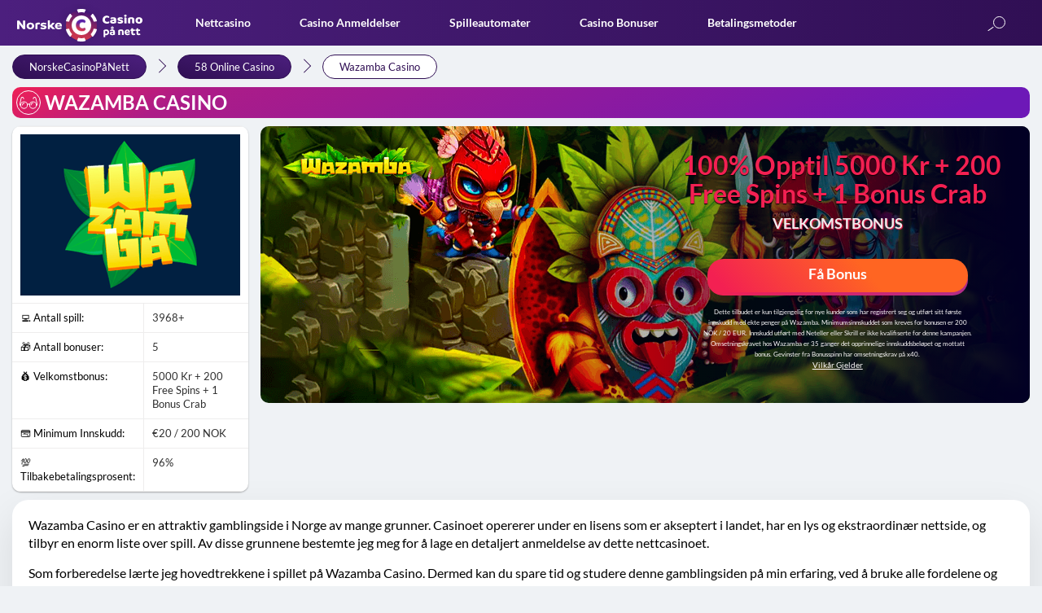

--- FILE ---
content_type: text/html; charset=UTF-8
request_url: https://norskecasinopanett.com/casino-anmeldelser/wazamba-casino/
body_size: 51600
content:
<!DOCTYPE html><html lang="nb-NO"><head><meta charset="utf-8"><meta name="google-site-verification" content="NDRLgGw31WTUSvGOoWrnGdrBAOoRBLpYRm2qUa5hkOo" /><meta name="msapplication-TileColor" content="#da532c"><meta name="theme-color" content="#ffffff"><meta name="viewport" content="width=device-width, initial-scale=1"><link rel="shortcut icon" href="https://norskecasinopanett.com/wp-content/themes/NorskCasinoSpot/images/favicon/favicon.ico" type="image/x-icon"><link rel="apple-touch-icon" sizes="180x180" href="https://norskecasinopanett.com/wp-content/themes/NorskCasinoSpot/images/favicon/apple-touch-icon.png"><link rel="icon" type="image/png" sizes="32x32" href="https://norskecasinopanett.com/wp-content/themes/NorskCasinoSpot/images/favicon/favicon-32x32.png"><link rel="icon" type="image/png" sizes="16x16" href="https://norskecasinopanett.com/wp-content/themes/NorskCasinoSpot/images/favicon/favicon-16x16.png"> <style media="all">div.wpcf7{margin:0;padding:0}div.wpcf7 .screen-reader-response{position:absolute;overflow:hidden;clip:rect(1px,1px,1px,1px);height:1px;width:1px;margin:0;padding:0;border:0}div.wpcf7-response-output{margin:2em .5em 1em;padding:.2em 1em;border:2px solid red}div.wpcf7-mail-sent-ok{border:2px solid #398f14}div.wpcf7-mail-sent-ng,div.wpcf7-aborted{border:2px solid red}div.wpcf7-spam-blocked{border:2px solid orange}div.wpcf7-validation-errors,div.wpcf7-acceptance-missing{border:2px solid #f7e700}.wpcf7-form-control-wrap{position:relative}span.wpcf7-not-valid-tip{color:red;font-size:1em;font-weight:400;display:block}.use-floating-validation-tip span.wpcf7-not-valid-tip{position:absolute;top:20%;left:20%;z-index:100;border:1px solid red;background:#fff;padding:.2em .8em}span.wpcf7-list-item{display:inline-block;margin:0 0 0 1em}span.wpcf7-list-item-label:before,span.wpcf7-list-item-label:after{content:" "}.wpcf7-display-none{display:none}div.wpcf7 .ajax-loader{visibility:hidden;display:inline-block;background-image:url(//norskecasinopanett.com/wp-content/plugins/contact-form-7/includes/css/../../images/ajax-loader.gif);width:16px;height:16px;border:none;padding:0;margin:0 0 0 4px;vertical-align:middle}div.wpcf7 .ajax-loader.is-active{visibility:visible}div.wpcf7 div.ajax-error{display:none}div.wpcf7 .placeheld{color:#888}div.wpcf7 .wpcf7-recaptcha iframe{margin-bottom:0}div.wpcf7 input[type=file]{cursor:pointer}div.wpcf7 input[type=file]:disabled{cursor:default}
@-ms-viewport{width:device-width}html{-webkit-box-sizing:border-box;box-sizing:border-box;-ms-overflow-style:scrollbar;-webkit-overflow-scrolling:touch;overflow-y:auto}*,::after,::before{-webkit-box-sizing:inherit;box-sizing:inherit}@media (min-width:576px){.container{max-width:540px}}@media (min-width:768px){.container{max-width:720px}}@media (min-width:992px){.container{max-width:960px}}@media (min-width:1200px){.container{max-width:1140px}}.container-fluid{width:100%;padding-right:15px;padding-left:15px;margin-right:auto;margin-left:auto}.row{display:-webkit-box;display:-ms-flexbox;display:flex;-ms-flex-wrap:wrap;flex-wrap:wrap;margin-right:-15px;margin-left:-15px}.d-flex{display:-webkit-box!important;display:-ms-flexbox!important;display:flex!important}.flex-column{-webkit-box-orient:vertical!important;-webkit-box-direction:normal!important;-ms-flex-direction:column!important;flex-direction:column!important}.col,.col-1,.col-10,.col-11,.col-12,.col-2,.col-3,.col-4,.col-5,.col-6,.col-7,.col-8,.col-9,.col-auto,.col-lg,.col-lg-1,.col-lg-10,.col-lg-11,.col-lg-12,.col-lg-2,.col-lg-3,.col-lg-4,.col-lg-5,.col-lg-6,.col-lg-7,.col-lg-8,.col-lg-9,.col-lg-auto,.col-md,.col-md-1,.col-md-10,.col-md-11,.col-md-12,.col-md-2,.col-md-3,.col-md-4,.col-md-5,.col-md-6,.col-md-7,.col-md-8,.col-md-9,.col-md-auto,.col-sm,.col-sm-1,.col-sm-10,.col-sm-11,.col-sm-12,.col-sm-2,.col-sm-3,.col-sm-4,.col-sm-5,.col-sm-6,.col-sm-7,.col-sm-8,.col-sm-9,.col-sm-auto,.col-xl,.col-xl-1,.col-xl-10,.col-xl-11,.col-xl-12,.col-xl-2,.col-xl-3,.col-xl-4,.col-xl-5,.col-xl-6,.col-xl-7,.col-xl-8,.col-xl-9,.col-xl-auto{position:relative;width:100%;min-height:1px;padding-right:15px;padding-left:15px}.col{-ms-flex-preferred-size:0;flex-basis:0;-webkit-box-flex:1;-ms-flex-positive:1;flex-grow:1;max-width:100%}.col-auto{-webkit-box-flex:0;-ms-flex:0 0 auto;flex:0 0 auto;width:auto;max-width:none}.col-1{-webkit-box-flex:0;-ms-flex:0 0 8.3333333333%;flex:0 0 8.3333333333%;max-width:8.3333333333%}.col-2{-webkit-box-flex:0;-ms-flex:0 0 16.6666666667%;flex:0 0 16.6666666667%;max-width:16.6666666667%}.col-3{-webkit-box-flex:0;-ms-flex:0 0 25%;flex:0 0 25%;max-width:25%}.col-4{-webkit-box-flex:0;-ms-flex:0 0 33.3333333333%;flex:0 0 33.3333333333%;max-width:33.3333333333%}.col-5{-webkit-box-flex:0;-ms-flex:0 0 41.6666666667%;flex:0 0 41.6666666667%;max-width:41.6666666667%}.col-6{-webkit-box-flex:0;-ms-flex:0 0 50%;flex:0 0 50%;max-width:50%}.col-7{-webkit-box-flex:0;-ms-flex:0 0 58.3333333333%;flex:0 0 58.3333333333%;max-width:58.3333333333%}.col-8{-webkit-box-flex:0;-ms-flex:0 0 66.6666666667%;flex:0 0 66.6666666667%;max-width:66.6666666667%}.col-9{-webkit-box-flex:0;-ms-flex:0 0 75%;flex:0 0 75%;max-width:75%}.col-10{-webkit-box-flex:0;-ms-flex:0 0 83.3333333333%;flex:0 0 83.3333333333%;max-width:83.3333333333%}.col-11{-webkit-box-flex:0;-ms-flex:0 0 91.6666666667%;flex:0 0 91.6666666667%;max-width:91.6666666667%}.col-12{-webkit-box-flex:0;-ms-flex:0 0 100%;flex:0 0 100%;max-width:100%}.order-first{-webkit-box-ordinal-group:0;-ms-flex-order:-1;order:-1}.order-last{-webkit-box-ordinal-group:14;-ms-flex-order:13;order:13}.order-0{-webkit-box-ordinal-group:1;-ms-flex-order:0;order:0}.order-1{-webkit-box-ordinal-group:2;-ms-flex-order:1;order:1}.order-2{-webkit-box-ordinal-group:3;-ms-flex-order:2;order:2}.order-3{-webkit-box-ordinal-group:4;-ms-flex-order:3;order:3}.order-4{-webkit-box-ordinal-group:5;-ms-flex-order:4;order:4}.order-5{-webkit-box-ordinal-group:6;-ms-flex-order:5;order:5}.order-6{-webkit-box-ordinal-group:7;-ms-flex-order:6;order:6}.order-7{-webkit-box-ordinal-group:8;-ms-flex-order:7;order:7}.order-8{-webkit-box-ordinal-group:9;-ms-flex-order:8;order:8}.order-9{-webkit-box-ordinal-group:10;-ms-flex-order:9;order:9}.order-10{-webkit-box-ordinal-group:11;-ms-flex-order:10;order:10}.order-11{-webkit-box-ordinal-group:12;-ms-flex-order:11;order:11}.order-12{-webkit-box-ordinal-group:13;-ms-flex-order:12;order:12}@media (min-width:576px){.col-sm{-ms-flex-preferred-size:0;flex-basis:0;-webkit-box-flex:1;-ms-flex-positive:1;flex-grow:1;max-width:100%}.col-sm-auto{-webkit-box-flex:0;-ms-flex:0 0 auto;flex:0 0 auto;width:auto;max-width:none}.col-sm-1{-webkit-box-flex:0;-ms-flex:0 0 8.3333333333%;flex:0 0 8.3333333333%;max-width:8.3333333333%}.col-sm-2{-webkit-box-flex:0;-ms-flex:0 0 16.6666666667%;flex:0 0 16.6666666667%;max-width:16.6666666667%}.col-sm-3{-webkit-box-flex:0;-ms-flex:0 0 25%;flex:0 0 25%;max-width:25%}.col-sm-4{-webkit-box-flex:0;-ms-flex:0 0 33.3333333333%;flex:0 0 33.3333333333%;max-width:33.3333333333%}.col-sm-5{-webkit-box-flex:0;-ms-flex:0 0 41.6666666667%;flex:0 0 41.6666666667%;max-width:41.6666666667%}.col-sm-6{-webkit-box-flex:0;-ms-flex:0 0 50%;flex:0 0 50%;max-width:50%}.col-sm-7{-webkit-box-flex:0;-ms-flex:0 0 58.3333333333%;flex:0 0 58.3333333333%;max-width:58.3333333333%}.col-sm-8{-webkit-box-flex:0;-ms-flex:0 0 66.6666666667%;flex:0 0 66.6666666667%;max-width:66.6666666667%}.col-sm-9{-webkit-box-flex:0;-ms-flex:0 0 75%;flex:0 0 75%;max-width:75%}.col-sm-10{-webkit-box-flex:0;-ms-flex:0 0 83.3333333333%;flex:0 0 83.3333333333%;max-width:83.3333333333%}.col-sm-11{-webkit-box-flex:0;-ms-flex:0 0 91.6666666667%;flex:0 0 91.6666666667%;max-width:91.6666666667%}.col-sm-12{-webkit-box-flex:0;-ms-flex:0 0 100%;flex:0 0 100%;max-width:100%}}@media (min-width:768px){.col-md{-ms-flex-preferred-size:0;flex-basis:0;-webkit-box-flex:1;-ms-flex-positive:1;flex-grow:1;max-width:100%}.col-md-auto{-webkit-box-flex:0;-ms-flex:0 0 auto;flex:0 0 auto;width:auto;max-width:none}.col-md-1{-webkit-box-flex:0;-ms-flex:0 0 8.3333333333%;flex:0 0 8.3333333333%;max-width:8.3333333333%}.col-md-2{-webkit-box-flex:0;-ms-flex:0 0 16.6666666667%;flex:0 0 16.6666666667%;max-width:16.6666666667%}.col-md-3{-webkit-box-flex:0;-ms-flex:0 0 25%;flex:0 0 25%;max-width:25%}.col-md-4{-webkit-box-flex:0;-ms-flex:0 0 33.3333333333%;flex:0 0 33.3333333333%;max-width:33.3333333333%}.col-md-5{-webkit-box-flex:0;-ms-flex:0 0 41.6666666667%;flex:0 0 41.6666666667%;max-width:41.6666666667%}.col-md-6{-webkit-box-flex:0;-ms-flex:0 0 50%;flex:0 0 50%;max-width:50%}.col-md-7{-webkit-box-flex:0;-ms-flex:0 0 58.3333333333%;flex:0 0 58.3333333333%;max-width:58.3333333333%}.col-md-8{-webkit-box-flex:0;-ms-flex:0 0 66.6666666667%;flex:0 0 66.6666666667%;max-width:66.6666666667%}.col-md-9{-webkit-box-flex:0;-ms-flex:0 0 75%;flex:0 0 75%;max-width:75%}.col-md-10{-webkit-box-flex:0;-ms-flex:0 0 83.3333333333%;flex:0 0 83.3333333333%;max-width:83.3333333333%}.col-md-11{-webkit-box-flex:0;-ms-flex:0 0 91.6666666667%;flex:0 0 91.6666666667%;max-width:91.6666666667%}.col-md-12{-webkit-box-flex:0;-ms-flex:0 0 100%;flex:0 0 100%;max-width:100%}}@media (min-width:992px){.col-lg{-ms-flex-preferred-size:0;flex-basis:0;-webkit-box-flex:1;-ms-flex-positive:1;flex-grow:1;max-width:100%}.col-lg-auto{-webkit-box-flex:0;-ms-flex:0 0 auto;flex:0 0 auto;width:auto;max-width:none}.col-lg-1{-webkit-box-flex:0;-ms-flex:0 0 8.3333333333%;flex:0 0 8.3333333333%;max-width:8.3333333333%}.col-lg-2{-webkit-box-flex:0;-ms-flex:0 0 16.6666666667%;flex:0 0 16.6666666667%;max-width:16.6666666667%}.col-lg-3{-webkit-box-flex:0;-ms-flex:0 0 25%;flex:0 0 25%;max-width:25%}.col-lg-4{-webkit-box-flex:0;-ms-flex:0 0 33.3333333333%;flex:0 0 33.3333333333%;max-width:33.3333333333%}.col-lg-5{-webkit-box-flex:0;-ms-flex:0 0 41.6666666667%;flex:0 0 41.6666666667%;max-width:41.6666666667%}.col-lg-6{-webkit-box-flex:0;-ms-flex:0 0 50%;flex:0 0 50%;max-width:50%}.col-lg-7{-webkit-box-flex:0;-ms-flex:0 0 58.3333333333%;flex:0 0 58.3333333333%;max-width:58.3333333333%}.col-lg-8{-webkit-box-flex:0;-ms-flex:0 0 66.6666666667%;flex:0 0 66.6666666667%;max-width:66.6666666667%}.col-lg-9{-webkit-box-flex:0;-ms-flex:0 0 75%;flex:0 0 75%;max-width:75%}.col-lg-10{-webkit-box-flex:0;-ms-flex:0 0 83.3333333333%;flex:0 0 83.3333333333%;max-width:83.3333333333%}.col-lg-11{-webkit-box-flex:0;-ms-flex:0 0 91.6666666667%;flex:0 0 91.6666666667%;max-width:91.6666666667%}.col-lg-12{-webkit-box-flex:0;-ms-flex:0 0 100%;flex:0 0 100%;max-width:100%}}.text-dark{color:#000}.text-red,.text-white{color:#f32052}.text-yellow{color:#f3ff00}@font-face{font-family:Lato;src:url(//norskecasinopanett.com/wp-content/themes/NorskCasinoSpot/css/../fontsmin/Lato-Light.eot);src:url(//norskecasinopanett.com/wp-content/themes/NorskCasinoSpot/css/../fontsmin/Lato-Light.eot?#iefix) format("embedded-opentype"),url(//norskecasinopanett.com/wp-content/themes/NorskCasinoSpot/css/../fontsmin/Lato-Light.woff2) format("woff2"),url(//norskecasinopanett.com/wp-content/themes/NorskCasinoSpot/css/../fontsmin/Lato-Light.woff) format("woff"),url(//norskecasinopanett.com/wp-content/themes/NorskCasinoSpot/css/../fontsmin/Lato-Light.ttf) format("truetype"),url(//norskecasinopanett.com/wp-content/themes/NorskCasinoSpot/css/../fontsmin/Lato-Light.svg#Lato-Light) format("svg");font-weight:300;font-style:normal;font-display:swap}@font-face{font-family:Lato;src:url(//norskecasinopanett.com/wp-content/themes/NorskCasinoSpot/css/../fontsmin/Lato-Bold.eot);src:url(//norskecasinopanett.com/wp-content/themes/NorskCasinoSpot/css/../fontsmin/Lato-Bold.eot?#iefix) format("embedded-opentype"),url(//norskecasinopanett.com/wp-content/themes/NorskCasinoSpot/css/../fontsmin/Lato-Bold.woff2) format("woff2"),url(//norskecasinopanett.com/wp-content/themes/NorskCasinoSpot/css/../fontsmin/Lato-Bold.woff) format("woff"),url(//norskecasinopanett.com/wp-content/themes/NorskCasinoSpot/css/../fontsmin/Lato-Bold.ttf) format("truetype"),url(//norskecasinopanett.com/wp-content/themes/NorskCasinoSpot/css/../fontsmin/Lato-Bold.svg#Lato-Bold) format("svg");font-weight:700;font-style:normal;font-display:swap}@font-face{font-family:Lato;src:url(//norskecasinopanett.com/wp-content/themes/NorskCasinoSpot/css/Lato-Regular.eot);src:url(//norskecasinopanett.com/wp-content/themes/NorskCasinoSpot/css/../fontsmin/Lato-Regular.eot?#iefix) format("embedded-opentype"),url(//norskecasinopanett.com/wp-content/themes/NorskCasinoSpot/css/../fontsmin/Lato-Regular.woff2) format("woff2"),url(//norskecasinopanett.com/wp-content/themes/NorskCasinoSpot/css/../fontsmin/Lato-Regular.woff) format("woff"),url(//norskecasinopanett.com/wp-content/themes/NorskCasinoSpot/css/../fontsmin/Lato-Regular.ttf) format("truetype"),url(//norskecasinopanett.com/wp-content/themes/NorskCasinoSpot/css/../fontsmin/Lato-Regular.svg#Lato-Regular) format("svg");font-weight:400;font-style:normal;font-display:swap}body,html{height:100%}.container{padding-right:15px;padding-left:15px;width:100%;max-width:1280px;margin:0 auto}p,ul{margin-bottom:0}ol,ul{list-style:none}*{padding:0;margin:0;vertical-align:baseline;outline:0!important}.no-flex{display:block!important}.none{display:none}@media (max-width:575px){.hidden-xs-down{display:none}}@media (min-width:576px){.hidden-sm-up{display:none}}@media (max-width:767px){.hidden-sm-down{display:none}}@media (min-width:768px){.hidden-md-up{display:none}}@media (max-width:991px){.hidden-md-down{display:none}}@media (min-width:992px){.hidden-lg-up{display:none}}@media (max-width:1199px){.hidden-lg-down{display:none}}a{color:#005fb9;text-decoration:none;outline:0!important}a:visited{color:#4b1f7d}a:hover{text-decoration:none}a:focus{text-decoration:none;outline:0!important}a:active{outline:0!important}input{cursor:pointer}.m-a-0{margin:0}.m-x-0{margin-left:0;margin-right:0}.m-x-10{margin-left:10px;margin-right:10px}.m-x-20{margin-left:20px;margin-right:20px}.m-x-30{margin-left:30px;margin-right:30px}.m-x-40{margin-left:40px;margin-right:40px}.m-y-0{margin-top:0;margin-bottom:0}.m-y-10{margin-top:10px;margin-bottom:10px}.m-y-20{margin-top:20px;margin-bottom:20px}.m-y-30{margin-top:30px;margin-bottom:30px}.m-y-40{margin-top:40px;margin-bottom:40px}.m-t-0{margin-top:0}.m-t-10{margin-top:10px}.m-t-15{margin-top:15px}.m-t-20{margin-top:20px}.m-t-30{margin-top:30px}.m-t-40{margin-top:40px}.m-t-50{margin-top:50px}.m-t-60{margin-top:60px}.m-t-70{margin-top:70px}.m-t-80{margin-top:80px}.m-t-90{margin-top:90px}.m-t-100{margin-top:100px}.m-t-110{margin-top:110px}.m-t-120{margin-top:120px}.m-t-130{margin-top:130px}.m-r-0{margin-right:0}.m-r-10{margin-right:10px}.m-r-15{margin-right:15px}.m-r-20{margin-right:20px}.m-r-30{margin-right:30px}.m-r-40{margin-right:40px}.m-r-50{margin-right:50px}.m-r-60{margin-right:60px}.m-r-70{margin-right:70px}.m-r-80{margin-right:80px}.m-r-90{margin-right:90px}.m-r-100{margin-right:100px}.m-r-110{margin-right:110px}.m-r-120{margin-right:120px}.m-r-130{margin-right:130px}.m-b-0{margin-bottom:0}.m-b-10{margin-bottom:10px}.m-b-15{margin-bottom:15px}.m-b-20{margin-bottom:20px}.m-b-30{margin-bottom:30px}.m-b-40{margin-bottom:40px}.m-b-50{margin-bottom:50px}.m-b-60{margin-bottom:60px}.m-b-70{margin-bottom:70px}.m-b-80{margin-bottom:80px}.m-b-90{margin-bottom:90px}.m-b-100{margin-bottom:100px}.m-b-110{margin-bottom:110px}.m-b-120{margin-bottom:120px}.m-b-130{margin-bottom:130px}.m-l-0{margin-left:0}.m-l-10{margin-left:10px}.m-l-15{margin-left:15px}.m-l-20{margin-left:20px}.m-l-30{margin-left:30px}.m-l-40{margin-left:40px}.m-l-50{margin-left:50px}.m-l-60{margin-left:60px}.m-l-70{margin-left:70px}.m-l-80{margin-left:80px}.m-l-90{margin-left:90px}.m-l-100{margin-left:100px}.m-l-110{margin-left:110px}.m-l-120{margin-left:120px}.m-l-130{margin-left:130px}.p-a-0{padding:0}.p-x-0{padding-left:0;padding-right:0}.p-x-10{padding-left:10px;padding-right:10px}.p-x-20{padding-left:20px;padding-right:20px}.p-x-30{padding-left:30px;padding-right:30px}.p-x-40{padding-left:40px;padding-right:40px}.p-y-0{padding-top:0;padding-bottom:0}.p-y-10{padding-top:10px;padding-bottom:10px}.p-y-20{padding-top:20px;padding-bottom:20px}.p-y-30{padding-top:30px;padding-bottom:30px}.p-y-40{padding-top:40px;padding-bottom:40px}.p-t-0{padding-top:0}.p-t-10{padding-top:10px}.p-t-15{padding-top:15px}.p-t-20{padding-top:20px}.p-t-30{padding-top:30px}.p-t-40{padding-top:40px}.p-t-50{padding-top:50px}.p-t-60{padding-top:60px}.p-t-70{padding-top:70px}.p-t-80{padding-top:80px}.p-t-90{padding-top:90px}.p-t-100{padding-top:100px}.p-t-110{padding-top:110px}.p-t-120{padding-top:120px}.p-t-130{padding-top:130px}.p-r-0{padding-right:0}.p-r-10{padding-right:10px}.p-r-15{padding-right:15px}.p-r-20{padding-right:20px}.p-r-30{padding-right:30px}.p-r-40{padding-right:40px}.p-r-50{padding-right:50px}.p-r-60{padding-right:60px}.p-r-70{padding-right:70px}.p-r-80{padding-right:80px}.p-r-90{padding-right:90px}.p-r-100{padding-right:100px}.p-r-110{padding-right:110px}.p-r-120{padding-right:120px}.p-r-130{padding-right:130px}.p-b-0{padding-bottom:0}.p-b-10{padding-bottom:10px}.p-b-15{padding-bottom:15px}.p-b-20{padding-bottom:20px}.p-b-30{padding-bottom:30px}.p-b-40{padding-bottom:40px}.p-b-50{padding-bottom:50px}.p-b-60{padding-bottom:60px}.p-b-70{padding-bottom:70px}.p-b-80{padding-bottom:80px}.p-b-90{padding-bottom:90px}.p-b-100{padding-bottom:100px}.p-b-110{padding-bottom:110px}.p-b-120{padding-bottom:120px}.p-b-130{padding-bottom:130px}.p-l-0{padding-left:0}.p-l-10{padding-left:10px}.p-l-15{padding-left:15px}.p-l-20{padding-left:20px}.p-l-30{padding-left:30px}.p-l-40{padding-left:40px}.p-l-50{padding-left:50px}.p-l-60{padding-left:60px}.p-l-70{padding-left:70px}.p-l-80{padding-left:80px}.p-l-90{padding-left:90px}.p-l-100{padding-left:100px}.p-l-110{padding-left:110px}.p-l-120{padding-left:120px}.p-l-130{padding-left:130px}.right{float:right}.left{float:left}.t-a-c{text-align:center}.t-a-r{text-align:right}.t-a-l{text-align:left}button,input,textarea{outline:0!important}.btn{display:inline-block;position:relative;border-radius:25px;padding:0 30px;height:32px;line-height:34px;text-align:center;text-transform:uppercase;background-image:-webkit-gradient(linear,left top,right top,from(#f32052),to(#7537ba));background-image:linear-gradient(to right,#f32052,#7537ba);font-size:14px;font-weight:700;-webkit-transition:.3s;transition:.3s}.btn span{position:relative;z-index:1}.btn:after{content:"";display:block;position:absolute;top:1px;right:1px;bottom:1px;left:1px;background:#fff;border-radius:25px;line-height:30px;z-index:0;-webkit-transition:.3s;transition:.3s}.btn:hover{background:#f32052;-webkit-transition:.3s;transition:.3s}.btn:hover span{color:#fff;-webkit-transition:.3s;transition:.3s}.btn:hover:after{background:#f32052;-webkit-transition:.3s;transition:.3s}.btn-subscribe{display:inline-block;background-image:-webkit-gradient(linear,left top,right top,from(#f32052),to(#7537ba));background-image:linear-gradient(to right,#f32052,#7537ba);border-radius:20px;-webkit-transition:.3s;transition:.3s;margin-top:2px}.btn-subscribe span{display:inline-block;color:#fff;margin:1px;font-size:13px;height:34px;line-height:34px;padding:0 35px;background-image:linear-gradient(76deg,#300f54,#4b1f7d);border-radius:20px;cursor:pointer}.btn-subscribe:hover{-webkit-box-shadow:0 0 8px rgba(255,255,255,.3);box-shadow:0 0 8px rgba(255,255,255,.3)}.btn-gradient{display:inline-block;height:40px;text-align:center;line-height:40px;font-size:14px;text-transform:uppercase;color:#fff;background-image:-webkit-gradient(linear,left top,right top,from(#f32052),to(#7537ba));background-image:linear-gradient(to right,#f32052,#7537ba)}.button_3d{display:block;width:100%;font-size:11px;text-align:center;height:34px;line-height:36px;text-decoration:none;border-radius:20px;-webkit-transition:.15s ease-in-out;transition:.15s ease-in-out;cursor:pointer;color:#fff;font-weight:700;position:relative;background:#000;border:none;padding:0 10px}.button_3d:after{content:"";display:block;width:100%;height:38px;position:absolute;bottom:-4px;left:0;background:#ccc;border-radius:20px;z-index:-1}.button_3d.bg-red{background:#f32052}.button_3d.bg-red:after{background:-webkit-gradient(linear,left top,right top,from(#f32052),to(#7537ba));background:linear-gradient(90deg,#f32052 0,#7537ba 100%)}.button_3d.bg-orange{background:linear-gradient(229.4deg,#ff6522 38.65%,#f32052 93.1%)}.button_3d.bg-orange:after{background:-webkit-gradient(linear,left top,right top,from(#f32052),to(#b12c89));background:linear-gradient(90deg,#f32052 0,#b12c89 100%)}.button_3d.bg-orange.not-redirect{background:#a2a2a2}.button_3d.bg-orange.not-redirect:after{background:-webkit-gradient(linear,left top,right top,color-stop(0,#797979),to(#555358));background:linear-gradient(90deg,#797979 0,#555358 100%)}.button_3d.bg-blue{background:#4b1f7d}.button_3d.bg-blue:after{background:#7537ba}.button_3d:active,.button_3d:hover{position:relative;top:2px}.button_3d:active:after,.button_3d:hover:after{height:36px;bottom:-2px}@media only screen and (max-width:420px){.button_3d,.button_3d:after{height:30px;line-height:32px;font-size:10px}.button_3d:active:after,.button_3d:hover:after{height:30px}}.button_3d:visited{color:#fff}.button_3d.bg-red.not-redirect{background:#a2a2a2}.button_3d.bg-red.not-redirect:after{background:-webkit-gradient(linear,left top,right top,color-stop(0,#797979),to(#555358));background:linear-gradient(90deg,#797979 0,#555358 100%)}h1{font-size:32px}h2{font-size:28px}h3{font-size:24px}h4{font-size:20px}h5{font-size:18px}h6{font-size:16px;font-weight:700}@media only screen and (max-width:991px){h1{font-size:31px}}@media only screen and (max-width:768px){h1{font-size:30px}}@media only screen and (max-width:460px){h1{font-size:29px}}@media only screen and (max-width:320px){h1{font-size:28px}}@media only screen and (max-width:991px){h2{font-size:27px}}@media only screen and (max-width:768px){h2{font-size:26px}}@media only screen and (max-width:460px){h2{font-size:22px}}@media only screen and (max-width:320px){h2{font-size:20px}}@media only screen and (max-width:991px){h3{font-size:23px}}@media only screen and (max-width:768px){h3{font-size:22px}}@media only screen and (max-width:460px){h3{font-size:21px}}body{margin:0;min-width:300px;font-size:16px;color:#000;line-height:1.4em;font-weight:400;position:relative;background:#eff2f5;will-change:padding;-webkit-font-smoothing:antialiased;text-rendering:optimizeLegibility;font-family:Lato,sans-serif}p{margin-bottom:15px}b{font-weight:700}hr{border:none;border-top:1px solid #f5a623;width:100%}h1,h2,h3,h4,h5{margin:25px 0 15px;color:#000;font-weight:700;line-height:1.2em}.header-main{background:-webkit-gradient(linear,right top,left top,from(#300f54),to(#4c1f7e));background:linear-gradient(to left,#300f54 0,#4c1f7e 100%);position:relative;height:56px;z-index:992}.header-main>.container{position:relative}.header-main .mobile-btn-wrap{float:left;margin:0 10px 0 0;display:none}.header-main .logo{position:relative;float:left;height:auto;-webkit-transition:.5s;transition:.5s;max-width:165px;margin-top:5px}@media only screen and (max-width:992px){body{font-size:16px}.header-main{padding:3px 0;position:fixed;top:0;left:0;width:100%;z-index:999;height:47px}.header-main .mobile-btn-wrap{display:block}.header-main .logo{max-width:130px}}.header-main .logo img{max-width:100%;height:auto;display:block}.header-main .logo svg{position:absolute;top:0}.header-main .chip-logo{display:block;position:absolute;top:0;left:62px;max-width:45px!important;-webkit-animation-play-state:paused;animation-play-state:paused;-webkit-animation-duration:5s;animation-duration:5s;-webkit-animation-name:rotating;animation-name:rotating;-webkit-animation-iteration-count:infinite;animation-iteration-count:infinite;-webkit-animation-timing-function:linear;animation-timing-function:linear}.header-main .logo:hover .chip-logo{-webkit-animation-play-state:running;animation-play-state:running}.header-main .language-selector-wrapper{margin-top:10px;float:right}.header-main .language-selector-wrapper .select-languages{z-index:900;top:46px}.header-main .language-selector-wrapper .lang-img.en{background:url(//norskecasinopanett.com/wp-content/themes/NorskCasinoSpot/css/../images/backgrounds/flags-sprite.png) -10px -15px}.header-main .language-selector-wrapper .lang-img.de{background:url(//norskecasinopanett.com/wp-content/themes/NorskCasinoSpot/css/../images/backgrounds/flags-sprite.png) -62px -15px}.header-main .language-selector-wrapper .lang-img.ja{background:url(//norskecasinopanett.com/wp-content/themes/NorskCasinoSpot/css/../images/backgrounds/flags-sprite.png) -114px -15px}.header-main .language-selector-wrapper .lang-img.fr{background:url(//norskecasinopanett.com/wp-content/themes/NorskCasinoSpot/css/../images/backgrounds/flags-sprite.png) -114px -67px}.header-main .language-selector-wrapper .lang-img.fi{background:url(//norskecasinopanett.com/wp-content/themes/NorskCasinoSpot/css/../images/backgrounds/flags-sprite.png) -10px -119px}.header-main .language-selector-wrapper .lang-img.nl{background:url(//norskecasinopanett.com/wp-content/themes/NorskCasinoSpot/css/../images/backgrounds/flags-sprite.png) -62px -67px}.header-main .language-selector-wrapper .lang-img.no{background:url(//norskecasinopanett.com/wp-content/themes/NorskCasinoSpot/css/../images/backgrounds/flags-sprite.png) -62px -119px}.header-main .language-selector-wrapper .lang-img.da{background:url(//norskecasinopanett.com/wp-content/themes/NorskCasinoSpot/css/../images/backgrounds/flags-sprite.png) -114px -119px}.header-main .language-selector-wrapper .lang-img.en_gb{background:url(//norskecasinopanett.com/wp-content/themes/NorskCasinoSpot/css/../images/backgrounds/flags-sprite.png) -11px -67px}.header-main .language-selector-wrapper .lang-img.ca{background:url(//norskecasinopanett.com/wp-content/themes/NorskCasinoSpot/css/../images/backgrounds/flags-sprite.png) -62px -171px}.header-main .language-selector-wrapper .lang-img.pl{background:url(//norskecasinopanett.com/wp-content/themes/NorskCasinoSpot/css/../images/backgrounds/flags-sprite.png) -114px -171px}.header-main .language-selector-wrapper .lang-img.co{background:url(//norskecasinopanett.com/wp-content/themes/NorskCasinoSpot/css/../images/backgrounds/flags-sprite.png) -166px -171px}.header-main .language-selector-wrapper .select-current-lang{display:block;position:relative;padding:1px;border-radius:50%;cursor:pointer;background:-webkit-gradient(linear,left top,right top,from(#f32052),to(#7537ba));background:linear-gradient(to right,#f32052,#7537ba)}.header-main .language-selector-wrapper .select-current-lang .lang-img{border:1px solid #4c1f7e;-webkit-box-shadow:none;box-shadow:none;width:33px;height:33px;border-radius:50%;overflow:hidden}.header-main .search_btn{float:right;margin:13px 20px 0 0}@media only screen and (max-width:992px){.header-main .chip-logo{left:51px;max-width:32px!important}.header-main .language-selector-wrapper .select-languages{top:43px}.header-main .search_btn{margin:5px 20px 0 0}}@media only screen and (max-width:768px){body{font-size:15px}img{max-width:100%;height:auto}.header-main .search_btn{margin:5px 15px 0 0}}@media only screen and (max-width:575px){.header-main .search_btn{margin:5px 10px 0 0}}.header-main .language-selector-wrapper .language-selector{width:40px;height:40px;border-radius:50%;background:url(//norskecasinopanett.com/wp-content/themes/NorskCasinoSpot/css/../images/language.png) 0 0/cover;cursor:pointer}.header-main .menu-header-menu-container{float:left;padding-top:15px}@media only screen and (max-width:992px){.header-main .language-selector-wrapper{margin-top:4px}.header-main .language-selector-wrapper .language-selector{width:25px;height:25px;margin-left:5px;margin-top:3px}.header-main .menu-header-menu-container{float:none;display:block;position:fixed;height:100%;top:47px;left:0;width:100%;background:linear-gradient(147.45deg,#300f54 23.68%,#4b1f7d 100%);-webkit-transition:-webkit-transform .2s cubic-bezier(.455,.03,.515,.955) .1s;transition:transform .2s cubic-bezier(.455,.03,.515,.955) .1s;transition:transform .2s cubic-bezier(.455,.03,.515,.955) .1s,-webkit-transform .2s cubic-bezier(.455,.03,.515,.955) .1s;-webkit-transform:translate(-100%,0);transform:translate(-100%,0);z-index:998;padding:10px 0 50px;overflow-y:scroll}.header-main .menu{border-bottom:1px solid rgba(0,0,0,.2)}}.header-main .menu-header-menu-container.show-menu{-webkit-transform:translate(0,0);transform:translate(0,0)}.header-main .menu .menu-item{position:relative;float:left;margin:0 0 0 60px;padding-bottom:17px}@media only screen and (max-width:1200px){.header-main .menu .menu-item{margin:0 0 0 40px}}@media only screen and (max-width:1100px){.header-main .menu .menu-item{margin:0 0 0 30px}}.header-main .menu .menu-item .without-link,.header-main .menu .menu-item a{position:relative;color:#fff;font-weight:700;font-size:14px;text-transform:capitalize}@media only screen and (max-width:992px){.header-main .menu .menu-item{float:none;margin:0;display:block;position:relative!important;padding:0 0 0 10px;border-top:1px solid rgba(0,0,0,.2)}.header-main .menu .menu-item.menu-item-has-children .arrow{-webkit-transition:.5s;transition:.5s;display:block;width:40px;height:100%;position:absolute;top:0;right:10px;border:1px solid rgba(0,0,0,.2);border-bottom:0;border-top:0}.header-main .menu .menu-item.menu-item-has-children .arrow:after,.header-main .menu .menu-item.menu-item-has-children .arrow:before{content:"";display:block;width:12px;height:2px;background:#d2aaff;position:absolute;border-radius:5px;-webkit-transition:.5s;transition:.5s}.header-main .menu .menu-item.menu-item-has-children .arrow:after{-webkit-transform:rotate(-45deg);transform:rotate(-45deg);top:22px;left:17px}.header-main .menu .menu-item.menu-item-has-children .arrow:before{-webkit-transform:rotate(-135deg);transform:rotate(-135deg);top:22px;left:9px}.header-main .menu .menu-item.menu-item-has-children .arrow.open-item{background-color:rgba(0,0,0,.2)}.header-main .menu .menu-item.menu-item-has-children .arrow.open-item:after{width:18px;top:20px;left:11px;-webkit-transform:rotate(-135deg);transform:rotate(-135deg)}.header-main .menu .menu-item.menu-item-has-children .arrow.open-item:before{width:18px;top:20px;left:11px;-webkit-transform:rotate(-45deg);transform:rotate(-45deg)}.header-main .menu .menu-item .without-link,.header-main .menu .menu-item a{font-style:normal;font-weight:500;line-height:21px;font-size:18px;color:#d2aaff;display:block;padding:12px 50px 12px 15px}.header-main .menu .menu-item .without-link:hover,.header-main .menu .menu-item a:hover{-webkit-box-shadow:0 2px 8px rgba(0,0,0,.123771);box-shadow:0 2px 8px rgba(0,0,0,.123771)}}.header-main .menu .menu-item .menu_sublist{display:none;z-index:5;background:#4c1f7e;width:220px;position:absolute;top:100%;left:0;will-change:transform;-webkit-box-shadow:0 0 5px rgba(0,0,0,.2);box-shadow:0 0 5px rgba(0,0,0,.2)}.header-main .menu .menu-item .menu_sublist .menu-item{float:none;margin:0;padding-bottom:0;border-top:1px solid rgba(0,0,0,.2)}.header-main .menu .menu-item .menu_sublist .menu-item .without-link,.header-main .menu .menu-item .menu_sublist .menu-item a{color:#fff;display:block;font-weight:400;padding:5px 10px;font-size:13px}@media only screen and (max-width:992px){.header-main .menu .menu-item .menu_sublist{width:100%;margin:0;z-index:1;position:relative;color:#6e4d93;display:none;left:0;-webkit-box-shadow:none;box-shadow:none;background:0 0}.header-main .menu .menu-item .menu_sublist:hover{color:#fff}.header-main .menu .menu-item .menu_sublist .menu-item{padding:0;width:auto;margin:0}.header-main .menu .menu-item .menu_sublist .menu-item .without-link,.header-main .menu .menu-item .menu_sublist .menu-item a{position:relative;padding:12px 50px 12px 25px;margin:0;color:#6e4d93}.header-main .menu .menu-item .menu_sublist .menu-item .without-link:hover,.header-main .menu .menu-item .menu_sublist .menu-item a:hover{color:#fff!important}}.header-main .menu .menu-item .menu_sublist .menu-item .without-link:hover,.header-main .menu .menu-item .menu_sublist .menu-item a:hover{background:#643696;color:#fff}.header-main .menu .menu-item .menu_sublist .menu-item .menu_sublist{margin:0;left:100%;top:0}.header-main .menu .menu-item .menu_sublist .menu-item .menu_sublist .menu-item>a:hover{background:#643696;color:#fff}.header-main .menu .menu-item:hover>.menu_sublist{display:block}@media only screen and (max-width:992px){.header-main .menu .menu-item .menu_sublist .menu-item .without-link:hover,.header-main .menu .menu-item .menu_sublist .menu-item a:hover{background:0 0;-webkit-box-shadow:none;box-shadow:none}.header-main .menu .menu-item .menu_sublist .menu-item .menu_sublist{display:none;position:static;background:0 0;margin-left:10px}.header-main .menu .menu-item .menu_sublist .menu-item .menu_sublist .menu-item{padding:0;width:auto;margin:0!important;border-top:1px solid rgba(0,0,0,.2)}.header-main .menu .menu-item .menu_sublist .menu-item .menu_sublist .menu-item>a{position:relative;padding:5px 5px 5px 25px;margin:0;color:#6e4d93}.header-main .menu .menu-item .menu_sublist .menu-item .menu_sublist .menu-item>a:hover{background:0 0;-webkit-box-shadow:none;box-shadow:none}.header-main .menu .menu-item:hover>.menu_sublist{display:none}.header-main .menu>.open>a{background:-webkit-gradient(linear,right top,left top,color-stop(0,#300f54),to(#4c1f7e));background:linear-gradient(to left,#300f54 0,#4c1f7e 100%)}.hvr-underline-from-center:active:before,.hvr-underline-from-center:focus:before,.hvr-underline-from-center:hover:before{content:none}}.button{display:-webkit-box;display:-ms-flexbox;display:flex;-webkit-box-orient:vertical;-webkit-box-direction:normal;-ms-flex-direction:column;flex-direction:column;-webkit-box-pack:center;-ms-flex-pack:center;justify-content:center;-webkit-box-align:center;-ms-flex-align:center;align-items:center;height:38px;width:40px;z-index:1;cursor:pointer}.line{background:#fafafa;width:26px;height:3px;z-index:1;margin:3px;-webkit-transition:.5s;transition:.5s}.cross{z-index:1}.cross span:first-child{z-index:3;-webkit-transform:rotate(-45deg);transform:rotate(-45deg);-webkit-transform-origin:82% 100%;transform-origin:82% 100%}.cross span:nth-child(2){-webkit-transform:rotate(180deg);transform:rotate(180deg);width:0;height:0;z-index:0}.cross span:last-child{-webkit-transform:rotate(45deg);transform:rotate(45deg);-webkit-transform-origin:92% -10%;transform-origin:92% -10%;z-index:3}.hvr-underline-from-center{display:inline-block;vertical-align:middle;-webkit-transform:perspective(1px) translateZ(0);transform:perspective(1px) translateZ(0);-webkit-box-shadow:0 0 1px transparent;box-shadow:0 0 1px transparent;position:relative;overflow:hidden}.hvr-underline-from-center:before{content:"";position:absolute;z-index:-1;left:51%;right:51%;bottom:0;background:#fff;height:1px;-webkit-transition-property:left,right;transition-property:left,right;-webkit-transition-duration:.3s;transition-duration:.3s;-webkit-transition-timing-function:ease-out;transition-timing-function:ease-out}.hvr-underline-from-center:active:before,.hvr-underline-from-center:focus:before,.hvr-underline-from-center:hover:before{left:0;right:0}.footer{background-image:-webkit-gradient(linear,left top,right top,from(#f32052),to(#7537ba));background-image:linear-gradient(to right,#f32052,#7537ba);color:#fff}.footer a{color:#fff}.footer .footer-inner{padding:15px 0 20px;overflow:hidden;background:url(//norskecasinopanett.com/wp-content/themes/NorskCasinoSpot/css/../images/pattern-bg.png) top center no-repeat}.footer .colum-wrap{display:-webkit-box;display:-ms-flexbox;display:flex;-webkit-box-pack:justify;-ms-flex-pack:justify;justify-content:space-between}.footer .footer-colum-one{width:30%}.footer .footer-colum-one p{font-size:13px;text-align:justify;line-height:1.5em;margin-bottom:0}@media only screen and (max-width:575px){.footer .footer-inner{padding:10px 0}.footer .footer-colum-one p{font-size:12px}}@media only screen and (max-width:992px){.footer .footer-colum-one{width:30%;padding-right:10px}}.footer .footer-colum-one .logo-footer{float:left;display:block;max-width:130px;text-align:center;position:relative;margin:0 10px 0 0}@media only screen and (max-width:768px){.footer .colum-wrap{display:block}.footer .footer-colum-one p{text-align:center}.footer .footer-colum-one{width:100%;display:block;margin:0 0 10px;text-align:center}.footer .footer-colum-one .logo-footer{float:none;max-width:260px;margin:0 auto}}.footer .footer-colum-one .logo-footer p{margin-bottom:0}.footer .footer-colum-one .logo-footer img{width:100%;height:auto;display:block}.footer .footer-colum-two{width:50%;padding-left:10px}@media only screen and (max-width:992px){.footer .footer-colum-two{width:70%}}@media only screen and (max-width:768px){.footer .footer-colum-two{width:100%}}@media only screen and (max-width:580px){.footer .footer-colum-two{padding-left:0}}.footer .footer-colum-three{width:20%}@media only screen and (max-width:768px){.footer .footer-colum-three{width:100%;text-align:center}}.footer .footer-menus{display:-webkit-box;display:-ms-flexbox;display:flex;-webkit-box-pack:justify;-ms-flex-pack:justify;justify-content:space-between;-ms-flex-wrap:wrap;flex-wrap:wrap;margin-left:30px;margin-top:-5px}@media only screen and (max-width:992px){.footer .footer-menus{margin-left:0}}.footer .footer-menus .footer-menu{width:33%;padding:0 10px}.footer .footer-menus .footer-menu.footer-menu-first{width:30%}.footer .gpwa{font-size:14px;opacity:.5;text-align:center}.footer .menu .menu-item{margin-bottom:3px}.footer .menu .menu-item a{font-size:14px;font-style:normal;font-stretch:normal;line-height:normal;letter-spacing:normal;color:#fff}.footer .menu .menu-item a.hvr-underline-from-left:before{height:1px;background:#fff}@media only screen and (max-width:992px){.footer .menu .menu-item a{font-size:13px}}@media only screen and (max-width:575px){.footer .footer-colum-one .logo-footer{max-width:220px}.footer .footer-menus{margin:5px 0;border-top:1px dashed #ccc;border-bottom:1px dashed #ccc}.footer .footer-menus .footer-menu{padding:0}.footer .footer-menus .footer-menu.footer-menu-first,.footer .footer-menus .footer-menu.footer-menu-second{width:50%}.footer .footer-menus .footer-menu.footer-menu-third{width:100%}.footer .footer-menus .footer-menu.footer-menu-third .menu .menu-item{width:49%!important;display:inline-block}.footer .gpwa{margin:0 0 20px}.footer .menu{text-align:left}.footer .menu .menu-item{text-align:center;font-size:12px;margin-bottom:5px;width:100%;display:inline-block;padding-right:10px}.footer .menu .menu-item a{font-size:12px}}.footer .footer-text{text-align:left;font-size:15px;line-height:21px;font-weight:700;color:#fff}@media only screen and (max-width:992px){.footer .footer-text{font-size:13px;line-height:1.5em}}@media only screen and (max-width:768px){.footer .footer-text{text-align:center;margin-top:5px;line-height:1.7em}}.footer .footer-text a{color:#fff}.footer .footer-text a:hover{text-decoration:underline}.footer .copyright-container{position:relative;margin-top:15px}.footer .copyright-container .copyright-container-right{float:right;display:-webkit-box;display:-ms-flexbox;display:flex}.footer .copyright-container .copyright-container-right>div{margin:0 5px}.footer .copyright-container .copyright-container-right #GPWASeal{margin-left:10px}.footer .copyright-container .copyright-container-right #GPWASeal img{border-radius:4px}.footer .copyright-container .copyright-container-right #GPWASeal:hover{-webkit-transform:scale(.95,.95);transform:scale(.95,.95)}.footer .copyright-container .copyright-container-right .adult-info{margin-left:10px;width:32px;height:32px;background:url(//norskecasinopanett.com/wp-content/themes/NorskCasinoSpot/css/../images/sprites/footer-sprite.png);-webkit-transition:.4s;transition:.4s}.footer .copyright-container .copyright-container-right .adult-info:hover{-webkit-transform:scale(.9,.9);transform:scale(.9,.9);opacity:1}.footer .copyright-container .copyright-container-right .dmca,.footer .copyright-container .copyright-container-right .plus-18{margin-left:10px;opacity:.8}@media only screen and (max-width:768px){.footer .copyright-container .copyright-container-right>div{margin:0 2px}.footer .copyright-container .copyright-container-right #GPWASeal,.footer .copyright-container .copyright-container-right .adult-info,.footer .copyright-container .copyright-container-right .dmca,.footer .copyright-container .copyright-container-right .plus-18{float:none}}.footer .copyright-container .copyright-container-right .dmca img,.footer .copyright-container .copyright-container-right .plus-18 img{max-width:100%;height:auto}.footer .copyright-container .copyright-container-right .dmca:hover,.footer .copyright-container .copyright-container-right .plus-18:hover{-webkit-transform:scale(.9,.9);transform:scale(.9,.9);opacity:1}@media only screen and (max-width:640px){.footer .copyright-container .copyright-container-right .dmca,.footer .copyright-container .copyright-container-right .plus-18{float:none}}.footer .copyright-container .copyright-container-right .follow-container{float:right}.footer .copyright-container .copyright-container-right .follow-container .follow-item{display:inline-block;margin-left:10px}.footer .copyright-container .copyright-container-right .follow-container .follow-item a{display:block;border-radius:50%;width:32px;height:32px;text-indent:-999px;overflow:hidden;-webkit-transition:.5s;transition:.5s}.footer .copyright-container .copyright-container-right .follow-container .follow-item a:hover{opacity:1}.footer .copyright-container .copyright-container-right .follow-container .follow-item a img{max-width:100%;height:auto;will-change:transform}.footer .copyright-container .copyright-container-right .follow-container .follow-item.twitter a{background:url(//norskecasinopanett.com/wp-content/themes/NorskCasinoSpot/css/../images/sprites/footer-sprite.png) -33px 0}.footer .copyright-container .copyright{display:-webkit-box;display:-ms-flexbox;display:flex;-webkit-box-pack:center;-ms-flex-pack:center;justify-content:center;font-size:15px;line-height:18px;color:rgba(255,254,253,.5)}@media only screen and (max-width:768px){.footer .copyright-container .copyright-container-right .follow-container{float:none}.footer .copyright-container .copyright{display:block;width:100%;text-align:center;font-size:14px}}@media only screen and (max-width:575px){.footer .copyright-container .copyright,.footer .footer-text{font-size:12px}}.footer .copyright-container .copyright .t{margin:10px 0 0 260px}@media only screen and (max-width:992px){.footer .copyright-container .copyright{-webkit-box-pack:start;-ms-flex-pack:start;justify-content:flex-start}.footer .copyright-container .copyright .t{margin-left:0}}.footer .bottom__text__footer{margin-top:10px;padding-top:10px;border-top:1px dashed rgba(255,255,255,.3)}.footer .bottom__text__footer p{font-size:12px;line-height:1.4em}.footer .bottom__text__footer p a{text-decoration:underline;text-underline-offset:2px}.footer .bottom__text__footer p a:hover{text-decoration:none}.bonus_wrap{display:-webkit-box;display:-ms-flexbox;display:flex;-webkit-box-pack:center;-ms-flex-pack:center;justify-content:center;margin:20px 0}.bonus_simple{display:-webkit-box;display:-ms-flexbox;display:flex;width:100%;max-width:650px;background:#fff;border:1px solid #d5d5d5;border-radius:10px}.bonus_simple .bonus_thumb{width:30%;padding:0;height:80px;border-radius:0 0 10px 10px}.bonus_simple .bonus_thumb img{display:block;width:100%;height:100%;-o-object-fit:cover;object-fit:cover;border-radius:10px 0 0 10px}.bonus_simple .bonus_inf{width:40%;display:-webkit-box;display:-ms-flexbox;display:flex;-webkit-box-align:center;-ms-flex-align:center;align-items:center;-webkit-box-pack:center;-ms-flex-pack:center;justify-content:center;-webkit-box-orient:vertical;-webkit-box-direction:normal;-ms-flex-direction:column;flex-direction:column;position:relative;padding:0 10px}.bonus_simple .bonus_inf .bonus_txt{width:100%;margin:0;font-style:normal;font-weight:800;font-size:14px;line-height:1.1em;text-align:center;color:#f32052}@media only screen and (max-width:575px){.bonus_simple .bonus_inf .bonus_txt{font-size:12px}}.bonus_simple .bonus_inf .bonus_txt>span{display:block}.bonus_simple .bonus_inf .tc_info{display:block;width:100%;position:relative;margin:5px 0 0;line-height:1.1em;text-align:center;color:#b2b2b2;font-size:11px}.bonus_simple .bonus_inf .tc_info .tc-apply-btn{cursor:pointer}.bonus_simple .bonus_inf .tc_info .tc-apply-btn:hover{color:#f32052}.bonus_simple .bonus_inf .tc_info .tc-apply-btn:hover .tc_cont{display:block}.bonus_simple .bonus_inf .tc_info .tc_cont{display:none;background:#fff;border-radius:5px;border:1px solid #d5d5d5;width:100%;position:absolute;top:100%;left:50%;-webkit-transform:translate(-50%,0);transform:translate(-50%,0);padding:10px;max-height:150px;line-height:1.2em;text-align:left;z-index:2;overflow-y:scroll;font-size:11px;text-shadow:none;color:#000}.bonus_simple .bonus_inf .tc_info .tc_cont::-webkit-scrollbar{width:5px}.bonus_simple .bonus_inf .tc_info .tc_cont::-webkit-scrollbar-track{background:#f8f8f8}.bonus_simple .bonus_inf .tc_info .tc_cont::-webkit-scrollbar-thumb{background:#ccc}.bonus_simple .bonus_inf .tc_info .tc_cont::-webkit-scrollbar-thumb:hover{background:#555}.bonus_simple .bonus_inf .tc_info .tc_cont p{text-align:left;font-weight:400;font-size:13px;line-height:20px}@media only screen and (max-width:768px){.bonus_simple .bonus_inf .tc_info .tc_cont p{font-size:13px;line-height:1.5em}}.bonus_simple .bonus_inf .tc_info .tc_cont h1,.bonus_simple .bonus_inf .tc_info .tc_cont h2,.bonus_simple .bonus_inf .tc_info .tc_cont h3,.bonus_simple .bonus_inf .tc_info .tc_cont h4{color:#000;font-size:22px;margin-top:20px}.bonus_simple .btn_blc{width:30%;position:relative;z-index:1;display:-webkit-box;display:-ms-flexbox;display:flex;-webkit-box-align:center;-ms-flex-align:center;align-items:center;-webkit-box-pack:center;-ms-flex-pack:center;justify-content:center;padding:0 10px}.bonus_simple .btn_blc:before{content:"";display:block;width:1px;height:53px;background:#d5d5d5;position:absolute;top:50%;left:0;-webkit-transform:translate(-50%,-50%);transform:translate(-50%,-50%)}.bonus_simple .btn_blc button{max-width:120px}.item__post__element{margin-bottom:20px;background:#fff;-webkit-box-shadow:0 20px 50px rgba(0,0,0,.1);box-shadow:0 20px 50px rgba(0,0,0,.1);border-radius:15px;overflow:hidden}.item__post__element .item__post__thumbnail{height:120px;position:relative;display:block}.item__post__element .item__post__thumbnail:after{content:"";display:block;position:absolute;top:0;left:0;width:100%;height:100%;background:rgba(0,0,0,.4);opacity:1;-webkit-transition:.5s;transition:.5s}.item__post__element .item__post__thumbnail img{display:block;width:100%;height:100%;-o-object-fit:cover;object-fit:cover}@media only screen and (max-width:575px){.bonus_simple .bonus_inf .tc_info .tc_cont{width:160px}.item__post__element .item__post__thumbnail{height:auto}.item__post__element .item__post__thumbnail img{max-width:100%;height:auto;max-height:160px;margin:0;width:100%}.item-slot .title-slot{font-size:13px}}.item__post__element .item__post__thumbnail:hover:after{opacity:0}.item__post__element .item__post__in{padding:10px}.item__post__element .item__post__in .item__post__title{margin:5px 0;min-height:55px;line-height:1em}.item__post__element .item__post__in .item__post__title a{color:#000;line-height:1em;font-size:16px;font-weight:700;text-decoration:none;-webkit-transition:.5s;transition:.5s}.item__post__element .item__post__in .item__post__title a:hover{color:#f32052}.item__post__element .item__post__in .item__post__date{margin:8px 0 10px;font-weight:400;color:#444;font-size:14px}.item-slot{position:relative;border-radius:5px;background-color:#fff;-webkit-box-shadow:0 1px 2px rgba(0,0,0,.3);box-shadow:0 1px 2px rgba(0,0,0,.3);margin-bottom:20px;-webkit-transition:.5s;transition:.5s;overflow:hidden;border:1px solid transparent}.item-slot .thumb-block{overflow:hidden;display:-webkit-box;display:-ms-flexbox;display:flex;-webkit-box-pack:center;-ms-flex-pack:center;justify-content:center;-webkit-box-align:center;-ms-flex-align:center;align-items:center;background:url(//norskecasinopanett.com/wp-content/themes/NorskCasinoSpot/css/../images/load-new.svg) center center no-repeat #fff;height:130px}@media only screen and (max-width:992px){.item-slot .thumb-block{height:150px}}@media only screen and (max-width:480px){.item-slot .thumb-block{height:100px}}@media only screen and (max-width:400px){.item-slot .thumb-block{height:90px}}.item-slot .thumb-block img{display:block;width:100%;height:100%;-o-object-fit:cover;object-fit:cover;-webkit-transition:.3s;transition:.3s}.item-slot .not-free{position:absolute;bottom:87%;right:-6px;z-index:1;width:65px;height:65px;background:url(//norskecasinopanett.com/wp-content/themes/NorskCasinoSpot/css/../images/no-free-new.svg) center center/cover no-repeat}.item-slot a{-webkit-transition:.5s;transition:.5s;color:#000}.item-slot a:hover{color:#f32052}.item-slot .title-slot{min-height:30px;padding:2px 5px 0;position:relative;font-size:13px;line-height:1.1em;text-align:center;font-weight:400;display:-webkit-box;display:-ms-flexbox;display:flex;-webkit-box-align:center;-ms-flex-align:center;align-items:center;-webkit-box-pack:center;-ms-flex-pack:center;justify-content:center}.item-slot:hover{border:1px solid #b12c89}.item-slot:hover .thumb-block img{-webkit-transform:scale(1.05,1.05);transform:scale(1.05,1.05)}.search_btn{position:relative;width:42px;height:35px;display:block;border:none;overflow:hidden;text-indent:-999px;background:0 0;cursor:pointer}.search_btn:after{content:"";display:block;width:15px;height:15px;border:1px solid #fff;border-radius:50%;position:absolute;top:7px;right:10px;-webkit-transition:.2s;transition:.2s}.search_btn:before{content:"";display:block;width:8px;height:1px;background:#fff;position:absolute;top:22px;right:24px;-webkit-transform:rotate(-35deg);transform:rotate(-35deg);-webkit-transition:.2s;transition:.2s}.search_btn.active:after{content:"";display:block;width:15px;height:1px;background:#fff;position:absolute;top:15px;right:15px;-webkit-transform:rotate(-45deg);transform:rotate(-45deg);border-radius:0;border:none}.search_btn.active:before{content:"";display:block;width:15px;height:1px;background:#fff;position:absolute;top:15px;right:15px;-webkit-transform:rotate(45deg);transform:rotate(45deg)}.search-wrapper-mobile{position:absolute;top:100%;left:0;width:100%;z-index:0;padding:5px 10px;display:none}.search-wrapper-mobile #searchform,.search-wrapper-mobile #searchform-m{position:relative}.search-wrapper-mobile:after{content:"";display:block;width:25px;height:25px;background:url(//norskecasinopanett.com/wp-content/themes/NorskCasinoSpot/css/../../images/loader.gif) center center/100% 100% #fff;position:absolute;top:30px;right:10px;-webkit-transform:translate(-50%,-50%);transform:translate(-50%,-50%);z-index:2;visibility:hidden;opacity:0;-webkit-transition:.2s;transition:.2s}.search-wrapper-mobile .search-input{width:100%;height:50px;background-color:#fff;border:none;-webkit-transition:.5s;transition:.5s;font-size:22px;border-radius:5px;padding:0 20px;position:relative}@media only screen and (max-width:575px){.search-wrapper-mobile:after{top:25px;right:5px}.search-wrapper-mobile .search-input{height:40px;font-size:18px;padding:0 10px}}.search-wrapper-mobile .btn-search-mob{position:absolute;right:0;top:0;height:36px;line-height:36px;font-size:14px;font-weight:500;border:none;text-transform:uppercase;color:#fff;padding:0 20px;border-radius:20px;background-image:-webkit-gradient(linear,left top,right top,from(#f32052),to(#7537ba));background-image:linear-gradient(to right,#f32052,#7537ba);cursor:pointer}.search-wrapper-mobile .recomend_block{display:block}.search-wrapper-mobile .result_wrapper{display:none}.search-wrapper-mobile.show{z-index:4;display:block}.search-wrapper-mobile .insert_result_search{min-height:30px;position:relative}.search-wrapper-mobile .insert_result_search:before{content:"";display:block;width:100%;height:100%;position:absolute;top:0;left:0;background:rgba(255,255,255,.8);visibility:hidden;opacity:0;-webkit-transition:.2s;transition:.2s}.search-wrapper-mobile .insert_result_search .no-found{margin:0;padding:5px 0 0;text-align:center;font-size:16px;color:#f32052}.search-wrapper-mobile.load_result .result_wrapper{display:block}.search-wrapper-mobile.load_result .recomend_block{display:none}.search-wrapper-mobile.load .insert_result_search:before,.search-wrapper-mobile.load:after{visibility:visible;opacity:1}.search_result_wrap{display:block;background:#fff;overflow-y:scroll;max-height:80vh;padding:10px 20px;margin:2px 0;position:relative;border-radius:5px}@media only screen and (max-width:768px){.search_result_wrap{max-height:calc(100vh - 160px);max-height:-moz-calc(100vh - 160px);overflow:auto}}@media only screen and (max-width:575px){.search-wrapper-mobile .insert_result_search .no-found{padding:10px 0 0}.search_result_wrap{padding:5px 10px}}.search_result_wrap::-webkit-scrollbar{width:5px}.search_result_wrap::-webkit-scrollbar-track{-webkit-box-shadow:none;box-shadow:none;backgorund:#fff}.search_result_wrap::-webkit-scrollbar-thumb{background-color:#ccc}.search_result_wrap .block-res{margin:10px 0;padding-bottom:5px}.search_result_wrap .block-res .title{position:relative;font-weight:700;font-size:16px;margin-bottom:10px;color:#4a1e7b}.search_result_wrap .block-res .title::after{content:"";display:block;position:absolute;bottom:0;left:0;width:100%;height:1px;background:linear-gradient(340.66deg,#7537ba 41.21%,#b12c89 58.57%,#f32052 77.46%)}.search_result_wrap .block-res .hidden{display:none!important}.search_result_wrap .block-res .default-result-item{display:-webkit-box;display:-ms-flexbox;display:flex;-webkit-box-align:center;-ms-flex-align:center;align-items:center;padding:3px 0}.search_result_wrap .block-res .default-result-item:hover{background:#f4f4f4}.search_result_wrap .block-res .thumb{width:100%;max-width:35px;height:30px;overflow:hidden;margin:0 10px 0 0;border-radius:5px}.search_result_wrap .block-res .thumb img{display:block;width:100%;height:100%;-o-object-fit:cover;object-fit:cover}.search_result_wrap .block-res .title-item{color:#000;font-size:14px;line-height:1.2em;font-weight:700}.search_result_wrap .block-res .title-item .highlight{color:#f52a4b}.search_result_wrap .block-res .title-item a{color:#000}.search_result_wrap .block-res .btn-wrap{text-align:center;paddin:5px 0}.search_result_wrap .block-res .btn-wrap .show_more{display:inline-block;padding:6px 10px;border:none;color:#300f54;background:0 0;border-radius:5px;font-size:12px;font-weight:700;margin-top:5px;cursor:pointer}.top_casinos_result_search{background:#fff;padding:10px 0 0;min-height:100px}.top_casinos_result_search .title_r{margin:0;font-weight:700}.top_casinos_result_search .top_casinos_result_elements_wrap{overflow-x:scroll}.top_casinos_result_search .top_casinos_result_elements_wrap::-webkit-scrollbar{height:5px}.top_casinos_result_search .top_casinos_result_elements_wrap::-webkit-scrollbar-track{-webkit-box-shadow:none;box-shadow:none;backgorund:#fff}.top_casinos_result_search .top_casinos_result_elements_wrap::-webkit-scrollbar-thumb{background-color:#ccc}.top_casinos_result_search .top_casinos_result_elements{padding:10px 0;width:960px}.top_casinos_result_search .top_casino_item_search{margin:0 10px 0 0;-webkit-box-shadow:0 5px 5px rgba(0,0,0,.1);box-shadow:0 5px 5px rgba(0,0,0,.1);border-radius:5px;overflow:hidden;display:inline-block}.top_casinos_result_search .top_casino_item_search .thumb-casino{width:80px;height:50px}.top_casinos_result_search .top_casino_item_search .thumb-casino img{display:block;width:100%;height:100%;-o-object-fit:cover;object-fit:cover}.recomend_links .title_r{margin:0;font-weight:700}.recomend_links .links{padding:10px 0 0}.recomend_links .links .link{margin:0 3px 3px 0;font-size:13px;display:inline-block;padding:4px 10px;background:#fff;border:1px solid #dedede;color:#000;border-radius:5px;text-decoration:none;-webkit-transition:.3s;transition:.3s}@media only screen and (max-width:575px){.search_result_wrap .block-res .title-item{font-size:13px}.top_casinos_result_search .top_casinos_result_elements_wrap::-webkit-scrollbar-thumb{background-color:#fff}.top_casinos_result_search .top_casinos_result_elements{width:830px}.top_casinos_result_search .top_casino_item_search .thumb-casino{width:70px;height:40px}.recomend_links .links .link{margin:0 5px 5px 0;padding:2px 10px;font-size:12px}}.recomend_links .links .link:hover{color:#fff;background:#4c1f7e;border:1px solid #4c1f7e}.game-result .game-result-item{display:-webkit-box;display:-ms-flexbox;display:flex;-webkit-box-align:center;-ms-flex-align:center;align-items:center;-webkit-box-pack:justify;-ms-flex-pack:justify;justify-content:space-between;padding:3px 5px;border-radius:5px;margin-right:10px}.game-result .game-result-item .game-info-main{display:-webkit-box;display:-ms-flexbox;display:flex;-webkit-box-align:center;-ms-flex-align:center;align-items:center}.game-result .game-result-item .game-info-main .thumb{width:100%;max-width:35px;height:35px}.game-result .game-result-item .game-info-software{font-size:13px;color:#585858}.game-result .game-result-item:hover{background:#f4f4f4}.casino-result .casino-result-item{display:-webkit-box;display:-ms-flexbox;display:flex;-webkit-box-align:center;-ms-flex-align:center;align-items:center;-webkit-box-pack:justify;-ms-flex-pack:justify;justify-content:space-between;padding:3px 5px;border-radius:5px}.casino-result .casino-result-item .casino-info-main{display:-webkit-box;display:-ms-flexbox;display:flex;-webkit-box-align:center;-ms-flex-align:center;align-items:center}.casino-result .casino-result-item .casino-info-main .thumb{width:100%;max-width:45px;height:30px}.casino-result .casino-result-item .casino-info-raiting .raiting{margin:3px 0 0;font-size:13px;text-shadow:0 -.03em 0 #000;line-height:1.1em;color:#b2b2b2}@media only screen and (max-width:1160px){.casino-result .casino-result-item .casino-info-raiting .raiting{font-size:12px}}.casino-result .casino-result-item .casino-info-raiting .raiting.excellent{color:#1e8428}.casino-result .casino-result-item .casino-info-raiting .raiting.good,.casino-result .casino-result-item .casino-info-raiting .raiting.great{color:#2aa136}.casino-result .casino-result-item .casino-info-raiting .raiting.average{color:#ff7a00}.casino-result .casino-result-item .casino-info-raiting .raiting.bad{color:#f32052}.casino-result .casino-result-item .casino-info-raiting .raiting.black,.casino-result .casino-result-item .casino-info-raiting .raiting.closed{color:#000}.casino-result .casino-result-item:hover{background:#f4f4f4}.bonus-result .bonus-result-item{display:-webkit-box;display:-ms-flexbox;display:flex;-webkit-box-align:center;-ms-flex-align:center;align-items:center;-webkit-box-pack:justify;-ms-flex-pack:justify;justify-content:space-between;padding:3px 5px;border-radius:5px}@media only screen and (max-width:575px){.game-result .game-result-item .game-info-software{font-size:12px}.casino-result .casino-result-item .casino-info-raiting .raiting{margin-top:0;font-size:12px}.casino-result .casino-result-item .casino-info-raiting .raiting span{display:none}.bonus-result .bonus-result-item{margin-bottom:5px}}.bonus-result .bonus-result-item .bonus-info-main{display:-webkit-box;display:-ms-flexbox;display:flex;-webkit-box-align:center;-ms-flex-align:center;align-items:center}.bonus-result .bonus-result-item .bonus-info-main .thumb{width:100%;max-width:35px;height:35px}.bonus-result .bonus-result-item .bonus-info-main .thumb img{max-width:100%;height:100%}.bonus-result .bonus-result-item .bonus-info-main .title-item{padding-right:10px}@media only screen and (max-width:480px){.bonus-result .bonus-result-item .bonus-info-main .title-item{font-size:12px}}.bonus-result .bonus-result-item .bonus-info .bonus_txt{font-weight:800;font-size:14px;line-height:1.1em;text-align:center;color:#f32052;text-shadow:0 -.04em 0 rgba(0,0,0,.7)}.bonus-result .bonus-result-item .btn-block{position:relative;z-index:1}.bonus-result .bonus-result-item .btn-block .button_3d{font-size:11px;text-align:center;height:25px;line-height:25px;padding:0 15px;min-width:90px}.bonus-result .bonus-result-item .btn-block .button_3d::after{height:22px;bottom:-3px}.bonus-result .bonus-result-item .btn-block .button_3d:active::after,.bonus-result .bonus-result-item .btn-block .button_3d:hover::after{height:22px;bottom:-1px}.bonus-result .bonus-result-item:hover{background:#f4f4f4}.btns_tabs_wrap{padding:10px 0;overflow-x:scroll}.btns_tabs_wrap::-webkit-scrollbar{height:5px}.btns_tabs_wrap::-webkit-scrollbar-track{-webkit-box-shadow:none;box-shadow:none;backgorund:#fff}.btns_tabs_wrap::-webkit-scrollbar-thumb{background-color:#ccc}.btns_tabs_wrap .tabs_bts{display:-webkit-box;display:-ms-flexbox;display:flex;-webkit-box-align:center;-ms-flex-align:center;align-items:center}.btns_tabs_wrap .tabs_bts .tab_btn{font-size:14px;display:block;padding:8px 20px;border-radius:5px;border:1px solid #ccc;margin-right:10px;cursor:pointer;line-height:1em}@media only screen and (max-width:575px){.btns_tabs_wrap{padding:5px 0}.btns_tabs_wrap .tabs_bts .tab_btn{padding:6px 15px;font-size:13px;margin-right:8px}}.btns_tabs_wrap .tabs_bts .tab_btn:hover{background:#4c1f7e;color:#fff;border:1px solid #4c1f7e}.btns_tabs_wrap .tabs_bts .tab_btn.active{background:#4c1f7e;color:#fff;border:1px solid #4c1f7e;cursor:default}.subscribe-main{position:relative;z-index:1;margin-bottom:-50px}.subscribe-main .subscribe-main-inner{background:#f6f7fb;-webkit-box-shadow:0 20px 50px rgba(132,134,154,.1);box-shadow:0 20px 50px rgba(132,134,154,.1);border-radius:30px;display:-webkit-box;display:-ms-flexbox;display:flex;-webkit-box-pack:justify;-ms-flex-pack:justify;justify-content:space-between;padding:0 100px 20px}@media only screen and (max-width:992px){.subscribe-main .subscribe-main-inner{padding:20px 10px 20px 50px}}.subscribe-main .subscribe-main-inner .subscribe-block-form{padding:75px 40px 40px 0}@media only screen and (max-width:768px){.subscribe-main .subscribe-main-inner{display:block;padding:20px}.subscribe-main .subscribe-main-inner .subscribe-block-form{padding:20px;text-align:center}}.subscribe-main .subscribe-main-inner .subscribe-block-form .subscribe-title{color:#0e056b;font-weight:900;font-size:40px;line-height:1.1em}@media only screen and (max-width:992px){.subscribe-main .subscribe-main-inner .subscribe-block-form .subscribe-title{font-size:32px}}@media only screen and (max-width:575px){.subscribe-main .subscribe-main-inner .subscribe-block-form{padding:0}.subscribe-main .subscribe-main-inner .subscribe-block-form .subscribe-title{font-size:28px}}@media only screen and (max-width:480px){.subscribe-main .subscribe-main-inner .subscribe-block-form .subscribe-title{font-size:24px}}.subscribe-main .subscribe-main-inner .subscribe-block-form .subscribe-text,.subscribe-main .subscribe-main-inner .subscribe-block-form .subscribe-text-info{color:#a7a5bf;font-style:normal;font-weight:500;font-size:16px;margin-top:10px}@media only screen and (max-width:480px){.subscribe-main .subscribe-main-inner .subscribe-block-form .subscribe-text,.subscribe-main .subscribe-main-inner .subscribe-block-form .subscribe-text-info{margin:5px 0;font-size:14px;line-height:1.2em}}.subscribe-main .subscribe-main-inner .subscribe-block-form .subscribe-text a,.subscribe-main .subscribe-main-inner .subscribe-block-form .subscribe-text-info a{color:#a7a5bf;text-decoration:underline;font-weight:700}.subscribe-main .subscribe-main-inner .subscribe-block-form .subscribe-text a:hover,.subscribe-main .subscribe-main-inner .subscribe-block-form .subscribe-text-info a:hover{color:#f32052}.subscribe-main .subscribe-main-inner .subscribe-block-form .subscribe-text-info{font-size:12px;margin-top:35px}@media only screen and (max-width:575px){.subscribe-main .subscribe-main-inner .subscribe-block-form .subscribe-text-info{margin-top:20px}}.subscribe-main .subscribe-main-inner .subscribe-block-form .subscribe-block-form-inputs{margin:30px 0 20px;position:relative;width:100%;max-width:470px}.subscribe-main .subscribe-main-inner .subscribe-block-form .subscribe-block-form-inputs .input-text{position:relative}.subscribe-main .subscribe-main-inner .subscribe-block-form .subscribe-block-form-inputs .input-text .msgs-blc{font-size:12px;line-height:1em;position:absolute;top:-20px;left:0;padding-left:20px;display:none}.subscribe-main .subscribe-main-inner .subscribe-block-form .subscribe-block-form-inputs .input-text .msgs-blc.error{color:#f32052}.subscribe-main .subscribe-main-inner .subscribe-block-form .subscribe-block-form-inputs .input-text .msgs-blc.success{color:green}.subscribe-main .subscribe-main-inner .subscribe-block-form .subscribe-block-form-inputs .input-text .subscribe-input{background:#fff;width:100%;height:50px;padding:0 160px 0 20px;border:1px solid #f1f4fa;-webkit-box-sizing:border-box;box-sizing:border-box;-webkit-box-shadow:0 20px 50px rgba(0,0,0,.1);box-shadow:0 20px 50px rgba(0,0,0,.1);border-radius:30px;font-size:16px}.subscribe-main .subscribe-main-inner .subscribe-block-form .subscribe-block-form-inputs .input-text .subscribe-input:placeholder{color:#a7a5bf}.subscribe-main .subscribe-main-inner .subscribe-block-form .subscribe-block-form-inputs .input-text .subscribe-input::-webkit-input-placeholder{color:#a7a5bf}.subscribe-main .subscribe-main-inner .subscribe-block-form .subscribe-block-form-inputs .input-text .subscribe-input::-moz-placeholder{color:#a7a5bf}.subscribe-main .subscribe-main-inner .subscribe-block-form .subscribe-block-form-inputs .input-text .subscribe-input:-ms-input-placeholder{color:#a7a5bf}.subscribe-main .subscribe-main-inner .subscribe-block-form .subscribe-block-form-inputs .input-text .subscribe-input:-moz-placeholder{color:#a7a5bf}@media only screen and (max-width:480px){.subscribe-main .subscribe-main-inner .subscribe-block-form .subscribe-block-form-inputs{margin:35px 0 20px}.subscribe-main .subscribe-main-inner .subscribe-block-form .subscribe-block-form-inputs .input-text .subscribe-input{padding:0 15px}.subscribe-main .subscribe-main-inner .subscribe-block-form .subscribe-block-form-inputs .input-btn{width:100%;margin:10px 0}}.subscribe-main .subscribe-main-inner .subscribe-block-form .subscribe-block-form-inputs .subscribe-btn-send{position:absolute;top:8px;right:8px;background:-webkit-gradient(linear,left top,right top,from(#ff556d),to(#ff5107));background:linear-gradient(90deg,#ff556d 0,#ff5107 100%);border-radius:30px;font-style:normal;font-weight:600;font-size:12px;text-align:center;color:#fff;width:130px;height:35px;line-height:1.1em;border:none;cursor:pointer;-webkit-transition:.5s;transition:.5s}@media only screen and (max-width:480px){.subscribe-main .subscribe-main-inner .subscribe-block-form .subscribe-block-form-inputs .subscribe-btn-send{position:static;width:100%;height:45px;-webkit-box-shadow:0 20px 50px rgba(0,0,0,.1);box-shadow:0 20px 50px rgba(0,0,0,.1)}}.subscribe-main .subscribe-main-inner .subscribe-block-form .subscribe-block-form-inputs .subscribe-btn-send:hover{opacity:.9}.subscribe-main .subscribe-main-inner .subscribe-block-form .subscribe-block-form-inputs.load{position:relative}.subscribe-main .subscribe-main-inner .subscribe-block-form .subscribe-block-form-inputs.load:before{content:"";display:block;width:100%;height:100%;position:absolute;top:0;left:0;background:rgba(255,255,255,.8);z-index:3;border-radius:30px}.subscribe-main .subscribe-main-inner .subscribe-block-form .subscribe-block-form-inputs.load:after{content:"";display:block;width:30px;height:30px;position:absolute;top:50%;right:20px;-webkit-transform:translate(0,-50%);transform:translate(0,-50%);background:url(//norskecasinopanett.com/wp-content/themes/NorskCasinoSpot/css/../images/loader.gif) center center/100% 100% no-repeat;z-index:3}@media only screen and (max-width:460px){.subscribe-main .subscribe-main-inner .subscribe-block-form .subscribe-block-form-inputs.load:before{border-radius:0}.subscribe-main .subscribe-main-inner .subscribe-block-form .subscribe-block-form-inputs.load:after{right:auto;left:50%;-webkit-transform:translate(-50%,-50%);transform:translate(-50%,-50%)}}.subscribe-main .subscribe-main-inner .subscribe-block-img{width:100%;max-width:345px}@media only screen and (max-width:992px){.subscribe-main .subscribe-main-inner .subscribe-block-img{max-width:280px}}.subscribe-main .subscribe-main-inner .subscribe-block-img img{max-width:100%;height:auto}.breadcrumbs{margin:10px 0;display:-webkit-box;display:-ms-flexbox;display:flex;-ms-flex-wrap:nowrap;flex-wrap:nowrap;overflow-x:auto}@media only screen and (max-width:768px){.subscribe-main .subscribe-main-inner .subscribe-block-form .subscribe-block-form-inputs{max-width:inherit}.subscribe-main .subscribe-main-inner .subscribe-block-img{display:none}.breadcrumbs{margin:10px 0;padding-right:10px}}@media only screen and (max-width:575px){.breadcrumbs{margin:2px 0 5px}}@media only screen and (max-width:380px){.breadcrumbs{margin:0 0 3px}}.breadcrumbs .item{display:-webkit-box;display:-ms-flexbox;display:flex;white-space:nowrap;margin-right:38px;position:relative}.breadcrumbs .item:after,.breadcrumbs .item:before{content:"";display:block;height:12px;width:1px;background:#300f54;position:absolute;-webkit-transform:translate(0,-50%);transform:translate(0,-50%);right:-20px;border-radius:5px}.breadcrumbs .item:before{-webkit-transform:translate(0,-50%) rotate(-45deg);transform:translate(0,-50%) rotate(-45deg);top:10px}.breadcrumbs .item:after{-webkit-transform:translate(0,-50%) rotate(45deg);transform:translate(0,-50%) rotate(45deg);top:18px}.breadcrumbs .item:last-child:after,.breadcrumbs .item:last-child:before{content:none}.breadcrumbs .item a,.breadcrumbs .item span{display:inline-block;font-weight:400;height:30px;font-size:13px;line-height:28px;padding:0 20px;color:#fff;border-radius:15px;border:1px solid #300f54}@media only screen and (max-width:575px){.breadcrumbs .item{text-align:center;margin:5px 20px 5px 0}.breadcrumbs .item:after,.breadcrumbs .item:before{right:-10px}.breadcrumbs .item a,.breadcrumbs .item span{font-size:11px;line-height:20px;height:24px}}.breadcrumbs .item a{background:linear-gradient(16.48deg,#300f54 1.66%,#4b1f7d 100%);border-radius:15px}.breadcrumbs .item span{background:#fff;color:#300f54!important}.slot_itmes{padding-right:8px;padding-left:8px;margin:15px 0}.slot_itmes .row{margin-right:-8px;margin-left:-8px;-webkit-box-pack:center;-ms-flex-pack:center;justify-content:center}.slot_itmes .row .col-custom{padding-right:8px;padding-left:8px;position:relative;width:100%;min-height:1px;max-width:20%}@media only screen and (max-width:1280px){.slot_itmes .row .col-custom{max-width:25%}}@media only screen and (max-width:992px){.slot_itmes .row .col-custom{max-width:33.3333333333%}body{padding-top:50px}}@media only screen and (max-width:768px){.slot_itmes .row .col-custom{max-width:50%}body{font-size:16px}}.slot_itmes .item-slot-element{border-radius:10px;background-color:#fff;-webkit-box-shadow:0 1px 2px rgba(0,0,0,.3);box-shadow:0 1px 2px rgba(0,0,0,.3);margin-bottom:20px;-webkit-transition:.5s;transition:.5s;overflow:hidden}.slot_itmes .item-slot-element table,.slot_itmes .item-slot-element td,.slot_itmes .item-slot-element tr{border:none;padding:0;color:#2e2e43}.slot_itmes .item-slot-element .thumb-block{height:120px}.slot_itmes .item-slot-element .thumb-block img{width:100%;height:100%;-o-object-fit:cover;object-fit:cover}.slot_itmes .item-slot-element .title-slot{height:40px;display:-webkit-box;display:-ms-flexbox;display:flex;-webkit-box-align:center;-ms-flex-align:center;align-items:center;-webkit-box-pack:center;-ms-flex-pack:center;justify-content:center;padding:3px;font-weight:700;border-bottom:1px solid #f3f3f3}.slot_itmes .item-slot-element .title-slot a{text-decoration:none;color:#000;line-height:1em;font-size:15px;text-align:center}.slot_itmes .item-slot-element .title-slot a:hover{color:#f32052}.slot_itmes .item-slot-element .info-date{display:-webkit-box;display:-ms-flexbox;display:flex;-webkit-box-pack:justify;-ms-flex-pack:justify;justify-content:space-between;-webkit-box-align:center;-ms-flex-align:center;align-items:center;padding:5px 10px}.slot_itmes .item-slot-element .info-date .date,.slot_itmes .item-slot-element .info-date .option-rtp{padding:2px;background:#f8f8f8;width:100%;margin:0 2px;font-size:11px;line-height:1.4em;font-weight:400}.slot_itmes .item-slot-element .info-date .date>span,.slot_itmes .item-slot-element .info-date .option-rtp>span{display:block;text-align:center}.slot_itmes .item-slot-element .info-date .date .n,.slot_itmes .item-slot-element .info-date .option-rtp .n{color:#888b8e}.slot_itmes .item-slot-element .info-date .date .d,.slot_itmes .item-slot-element .info-date .option-rtp .d{color:#000;font-weight:700}.slot_itmes .item-slot-element .option-slot{padding:5px 10px 15px}.slot_itmes .item-slot-element .option-slot table{font-size:10px;line-height:1.2em;margin:0}.slot_itmes .item-slot-element .option-slot table td{padding:4px 0}.slot_itmes .item-slot-element .option-slot table svg{width:12px;height:12px;vertical-align:-.25em;margin-right:5px}.visuallyhidden{display:none}.clearfix:after{content:"";visibility:hidden;content:"";display:table;clear:both}.company-info a[target=_blank]:after,.text a[target=_blank]:after{content:"";display:inline-block;height:.8125rem;margin:0 .1875rem 0 .25rem;position:relative;top:1px;width:.8125rem}.text a[target=_blank]:after{background:url(//norskecasinopanett.com/wp-content/themes/NorskCasinoSpot/css/../images/target_link.svg) 0 0/100% 100% no-repeat}.alignnone{margin:5px 20px 20px 0}.aligncenter,div.aligncenter{display:block;margin:5px auto}.alignright{float:right;margin:5px 0 20px 20px}@media only screen and (max-width:575px){body{font-size:14px}.alignright{float:none;margin:10px auto;display:block}}.alignleft{float:left;margin:5px 20px 20px 0}.aligncenter{display:block;margin:10px auto}a img.alignright{float:right;margin:5px 0 20px 20px}@media only screen and (max-width:575px){.alignleft{margin:10px auto;display:block}a img.alignright{float:none;margin:10px auto;display:block}}a img.alignnone{margin:5px 20px 20px 0}a img.alignleft{float:left;margin:5px 20px 20px 0}@media only screen and (max-width:575px){a img.alignleft{float:none;margin:10px auto;display:block}}a img.aligncenter{display:block;margin-left:auto;margin-right:auto}.wp-caption{background:#fff;border:1px solid #f0f0f0;max-width:96%;padding:5px 3px 10px;text-align:center}.wp-caption.alignleft,.wp-caption.alignnone{margin:5px 20px 20px 0}.wp-caption.alignright{margin:5px 0 20px 20px}.wp-caption img{border:0;height:auto;margin:0;max-width:98.5%;padding:0;width:auto}.wp-caption p.wp-caption-text{font-size:11px;line-height:17px;margin:0;padding:0 4px 5px}.text img{max-width:100%;height:auto}.text:after{content:"";display:table;clear:both}.text ol,.text ul{margin:15px 0 15px 15px}.text ul li{position:relative;margin-bottom:5px;padding-left:15px}.text ul li:after{content:"";display:block;width:6px;height:6px;border-radius:50%;background:-webkit-gradient(linear,left top,right top,from(#f32052),to(#7537ba));background:linear-gradient(to right,#f32052,#7537ba);position:absolute;top:8px;left:0}.text ol{list-style:decimal inside;padding-left:4px}.text ol li{position:relative;margin-bottom:5px;list-style-position:inside}.text li>ol,.text li>ul{margin-bottom:0}.text table,.text td,.text th{border:1px solid #b3b3b6}.text td,.text th{padding:5px 8px}table th{font-weight:400;text-align:left}.text table{border-collapse:collapse;border-spacing:0;border-width:1px 0 0 1px;margin:0 0 1.6em;table-layout:fixed;width:100%}.text .list_marker_plus{margin:0 0 15px;padding:15px 0 15px 15px;background:#f6f7fb}.text .list_marker_plus li{padding-left:33px;margin-bottom:15px}.text .list_marker_plus li:after{content:"";display:block;width:22px;height:22px;border-radius:0;background:url(//norskecasinopanett.com/wp-content/themes/NorskCasinoSpot/css/../images/icons/finger-up.svg) center center/100% 100% no-repeat;position:absolute;top:0;left:0}.text .list_marker_minus{margin:0 0 15px;padding:15px 0 15px 15px;background:#f6f7fb}.text .list_marker_minus li{padding-left:33px;margin-bottom:15px}.text .list_marker_minus li:after{content:"";display:block;width:22px;height:22px;border-radius:0;background:url(//norskecasinopanett.com/wp-content/themes/NorskCasinoSpot/css/../images/icons/finger-down-red.svg) center center/100% 100% no-repeat;position:absolute;top:2px;left:0}.text h1:first-child,.text h2:first-child,.text h3:first-child,.text h4:first-child,.text h5:first-child,.text h6:first-child{margin-top:0}.text h1,.text h2,.text h3,.text h4,.text h5,.text h6{color:#4a1e7b;font-weight:700}.text a:hover{text-decoration:underline}.text h2{font-weight:700!important;font-size:18px;text-transform:uppercase;color:#4a1e7b;position:relative;padding-bottom:5px;margin-bottom:8px;overflow:hidden}.text h2:after{content:"";display:block;width:100%;height:1px;background:linear-gradient(354.38deg,#661cb8 41.21%,#b12c89 58.57%,#f32052 77.46%);position:absolute;bottom:0;left:0}.text h3{font-size:20px}.text blockquote{border-left:4px solid #f32052;color:rgba(51,51,51,.7);font-size:1.8rem;font-style:italic;line-height:1.6667;margin-bottom:1.6667em;padding-left:.7778em}.text blockquote p{margin-bottom:1.6667em}.text blockquote>p:last-child{margin-bottom:0}.text blockquote cite,.text blockquote small{color:#333;font-size:1.5rem;font-family:"Noto Sans",sans-serif;line-height:1.6}.text blockquote cite,.text blockquote em,.text blockquote i{font-style:normal}.text blockquote b,.text blockquote strong{font-weight:400}.main{padding-bottom:30px;overflow:hidden}.title-block h2{font-weight:700!important;font-size:18px;text-transform:uppercase;color:#4a1e7b;position:relative;padding-bottom:5px;margin-bottom:8px;overflow:hidden}.title-block h2:after{content:"";display:block;width:100%;height:1px;background:linear-gradient(354.38deg,#661cb8 41.21%,#b12c89 58.57%,#f32052 77.46%);position:absolute;bottom:0;left:0}.title-page{margin:30px 0 25px;position:relative;min-height:40px;font-size:36px;font-weight:700}@media only screen and (max-width:992px){.title-page{font-size:32px}}@media only screen and (max-width:768px){.title-page{font-size:28px}}.title-page.has-icon{padding-left:50px;position:relative}.title-page.has-icon:before{content:"";display:block;width:40px;height:40px;position:absolute;left:0;top:50%;-webkit-transform:translate(0,-50%);transform:translate(0,-50%);border-radius:50%}@media only screen and (max-width:575px){.title-page{font-size:24px;min-height:30px;margin:20px 0 15px}.title-page.has-icon{padding-left:45px}.title-page.has-icon:before{width:30px;height:30px}}.title-page span{display:inline-block;padding:0 30px 0 0;background:#fff;position:relative;z-index:1}.title-blc{margin:20px 0;overflow:hidden;position:relative}@media only screen and (max-width:992px){.title-blc{margin:15px 0}}@media only screen and (max-width:768px){.title-page span{padding-right:10px}.title-blc{margin:20px 0 10px}}.title-blc:after{content:"";display:block;position:absolute;bottom:0;left:0;width:100%;height:1px;background:linear-gradient(340.66deg,#7537ba 41.21%,#b12c89 58.57%,#f32052 77.46%)}.title-blc h1,.title-blc h2,.title-blc h3,.title-blc h4{margin:0;position:relative;font-size:24px;font-weight:700;text-transform:uppercase;color:#4a1e7b;padding-bottom:5px}@media only screen and (max-width:992px){.title-blc h1,.title-blc h2,.title-blc h3,.title-blc h4{font-size:20px}}@media only screen and (max-width:768px){.title-blc h1,.title-blc h2,.title-blc h3,.title-blc h4{font-size:18px}}@media only screen and (max-width:575px){.title-blc{margin:15px 0 5px}.title-blc h1,.title-blc h2,.title-blc h3,.title-blc h4{font-size:16px}}.main-title{margin:0 0 10px;overflow:hidden}.watch-more{text-align:center;margin:0 0 20px}.watch-more .btn{display:inline-block;margin:0 auto;font-size:14px;padding:0 20px;color:#000;text-transform:none}.modal{display:none}.preloader-background{position:fixed!important;left:0;top:0;width:100%;height:100%;overflow:hidden;z-index:10000;background-color:#fff;display:none}.preloader-background .preloader_img{position:absolute;top:50%;left:50%;-webkit-transform:translate(-50%,-50%);transform:translate(-50%,-50%);width:30px;height:30px;background:url(//norskecasinopanett.com/wp-content/themes/NorskCasinoSpot/css/../images/loading.gif) center center/cover no-repeat}.main-container{padding:0 0 20px}.main-container>.container{position:relative}.page-template-page-contacts main{padding:30px 0;background-color:#fff;-webkit-box-shadow:0 0 6px 0 #d5d5d5;box-shadow:0 0 6px 0 #d5d5d5}.page-title-block{margin-top:0;margin-bottom:35px}.text-contact-info>h1:first-child,.text-contact-info>h2:first-child,.text-contact-info>h3:first-child,.text-contact-info>h4:first-child,.text-contact-info>h5:first-child,.text-contact-info>h6:first-child,.text-form>h1:first-child,.text-form>h2:first-child,.text-form>h3:first-child,.text-form>h4:first-child,.text-form>h5:first-child,.text-form>h6:first-child{margin-top:0}.text-form{padding:0 5px}.wpcf7-form{position:relative}.wpcf7-form input,.wpcf7-form textarea{background-color:#fff;-webkit-box-shadow:0 0 6px 0 #d5d5d5;box-shadow:0 0 6px 0 #d5d5d5;border-radius:5px;border:1px solid #fff;padding:0 10px;-webkit-transition:.6s;transition:.6s;width:100%;color:#000}.wpcf7-form input:focus,.wpcf7-form textarea:focus{-webkit-box-shadow:0 0 5px #7537ba;box-shadow:0 0 5px #7537ba}.wpcf7-form input::-webkit-input-placeholder,.wpcf7-form textarea::-webkit-input-placeholder{color:#000}.wpcf7-form input::-moz-placeholder,.wpcf7-form textarea::-moz-placeholder{color:#000}.wpcf7-form input:-ms-input-placeholder,.wpcf7-form textarea:-ms-input-placeholder{color:#000}.wpcf7-form input::-ms-input-placeholder,.wpcf7-form textarea::-ms-input-placeholder{color:#000}.wpcf7-form input::placeholder,.wpcf7-form textarea::placeholder{color:#000}.wpcf7-form input.wpcf7-not-valid,.wpcf7-form textarea.wpcf7-not-valid{border:1px solid #f32052}.wpcf7-form input{height:40px}.wpcf7-form textarea{padding:10px;resize:none}.wpcf7-form input[type=submit]{height:40px;background-image:-webkit-gradient(linear,left top,right top,from(#f32052),to(#7537ba));background-image:linear-gradient(to right,#f32052,#7537ba);color:#fff;font-size:18px;font-weight:700;width:100%;border:none}.wpcf7-form label{display:block;margin:0 0 20px}.wpcf7-form label>span{display:block}.wpcf7-form .inputs{display:-webkit-box;display:-ms-flexbox;display:flex;-webkit-box-pack:justify;-ms-flex-pack:justify;justify-content:space-between}.wpcf7-form .inputs label:first-child{margin-right:20px}@media only screen and (max-width:768px){.main-container>.container{position:static}.wpcf7-form .inputs{display:block}.wpcf7-form .inputs label:first-child{margin-right:0}}.wpcf7-form .outher label{margin-bottom:10px}.wpcf7-form .wpcf7-not-valid-tip{display:none}.wpcf7-form div.wpcf7-response-output{margin:10px 0;font-size:14px;position:relative}div.wpcf7 .ajax-loader{position:absolute;bottom:15px;right:-20px}.text-contact-info{padding-left:40px}@media only screen and (max-width:768px){div.wpcf7 .ajax-loader{right:0;bottom:-20px}.text-contact-info{padding-left:0;padding-top:30px}}.text-contact-info p{font-size:14px}.text-contact-info a{color:#5094e3;-webkit-transition:.3s;transition:.3s}.text-contact-info a:hover{color:#f32052}.text-contact-info .grey{color:#a2a2a2;font-size:13px;line-height:1.4em;margin:0 0 20px}.list-block .block{border-radius:10px;background-color:#fff;-webkit-box-shadow:0 0 6px 0 #d5d5d5;box-shadow:0 0 6px 0 #d5d5d5;margin:20px 0;padding:20px}.list-block .block .title-list{margin-top:0}.list-block .block .list{display:-webkit-box;display:-ms-flexbox;display:flex;-ms-flex-wrap:wrap;flex-wrap:wrap}.list-block .block .list .item{position:relative;margin:0 1% 10px 0;padding-left:15px;width:24%;font-size:16px;line-height:1.2em}@media only screen and (max-width:1170px){.list-block .block .list .item{width:32%}}@media only screen and (max-width:992px){.list-block .block .list .item{width:49%}}.list-block .block .list .item:before{content:"";display:block;width:6px;height:6px;background:url(//norskecasinopanett.com/wp-content/themes/NorskCasinoSpot/css/../images/list-dist.svg) center center no-repeat;border-radius:50%;position:absolute;top:6px;left:0}.full_block{cursor:pointer;display:none;position:fixed;top:0;left:0;width:100%;height:100%;background:rgba(0,0,0,.3);z-index:998;-webkit-box-shadow:inset 0 0 60px rgba(0,0,0,.9);box-shadow:inset 0 0 60px rgba(0,0,0,.9)}.cookies-notice{position:fixed;bottom:-100%;left:0;width:100%;-o-object-fit:contain;object-fit:contain;background-image:linear-gradient(94deg,#3023ae,#c86dd7);color:#fff;z-index:-1;padding:20px;-webkit-transition:1s;transition:1s;opacity:0;visibility:hidden;-webkit-box-shadow:0 0 5px rgba(0,0,0,.2);box-shadow:0 0 5px rgba(0,0,0,.2)}.cookies-notice .cookies-notice-in{display:-webkit-box;display:-ms-flexbox;display:flex;-webkit-box-pack:justify;-ms-flex-pack:justify;justify-content:space-between;-webkit-box-align:center;-ms-flex-align:center;align-items:center}.cookies-notice .cookies-notice-in .cookies-notice-action{width:30%;text-align:right}.cookies-notice .cookies-notice-message{padding:5px 20px 5px 80px;background:url(//norskecasinopanett.com/wp-content/themes/NorskCasinoSpot/css/../images/cookies-img-new.svg) left center no-repeat}.cookies-notice .cookies-notice-message p{font-size:20px;font-weight:500;margin:0}@media only screen and (max-width:1300px){.cookies-notice .cookies-notice-message p{font-size:18px}}@media only screen and (max-width:992px){.cookies-notice .cookies-notice-message p{font-size:14px}}@media only screen and (max-width:768px){.cookies-notice{padding:10px 0}.cookies-notice .cookies-notice-in{display:block}.cookies-notice .cookies-notice-in .cookies-notice-action{width:100%;text-align:center;margin-top:10px}.cookies-notice .cookies-notice-message{padding:0;background:0 0}.cookies-notice .cookies-notice-message p{font-size:13px}}.cookies-notice .cookies-notice-message a{color:#3d1064}.cookies-notice .btn-cookie-allow{display:inline-block;cursor:pointer;-o-object-fit:contain;object-fit:contain;font-size:20px;font-weight:700;font-style:normal;font-stretch:normal;line-height:normal;letter-spacing:normal;text-align:center;color:#260d3b;border-radius:8px;-webkit-box-shadow:1px 2px 4px 0 rgba(72,72,72,.5);box-shadow:1px 2px 4px 0 rgba(72,72,72,.5);background-color:#fff;padding:15px 25px 16px;border:none;-webkit-transition:.5s;transition:.5s}.cookies-notice .btn-cookie-allow:hover{background:#260d3b;color:#fff}@media only screen and (max-width:1300px){.cookies-notice .btn-cookie-allow{font-size:18px}}@media only screen and (max-width:992px){.cookies-notice .btn-cookie-allow{font-size:14px;padding:10px 15px 11px}}@media only screen and (max-width:575px){.list-block .block .list .item{width:100%;margin-right:0}.cookies-notice .cookies-notice-message p{font-size:11px;line-height:1.3em}.cookies-notice .btn-cookie-allow{padding:5px 10px}}.cookies-notice.cookes-notice-show{bottom:0;opacity:1;visibility:visible;z-index:998}@media only screen and (max-width:768px){.cookies-notice.cookes-notice-show{padding:5px 0;top:inherit;bottom:0;z-index:999}.cookies-notice.cookes-notice-allowed{padding:5px 0;top:inherit}}.cookies-notice.cookes-notice-allowed{bottom:-100%;opacity:0;-webkit-transition-delay:.5s;transition-delay:.5s}.wrap__iframe{width:560px;overflow:hidden;text-align:center;padding:6px;-webkit-box-shadow:0 0 16px 0 #d5d5d5;box-shadow:0 0 16px 0 #d5d5d5;margin:15px}@media only screen and (max-width:768px){.wrap__iframe{margin:0}}.wrap__iframe iframe{width:100%;display:block}.wrap__iframe p{margin:0}@media only screen and (max-width:560px){.wrap__iframe{width:100%}}.wrap__iframe.has_contents_block{width:66%}@media only screen and (max-width:620px){.wrap__iframe.has_contents_block{width:98%;margin:20px auto;float:none}}.position__left{float:left}.position__right{float:right}.position__center{float:none;margin:15px auto}.container-content-main{position:relative;-webkit-transition:.2s;transition:.2s;min-height:inherit}@media only screen and (max-width:480px){.slot_itmes .row .col-custom{max-width:100%}div[class^=col-]{padding-right:7px;padding-left:7px}.row{margin-right:-7px;margin-left:-7px}}.title_sub{margin:0 0 15px;overflow:hidden}.title_sub h2{margin:0;position:relative;min-height:40px;font-size:36px;font-weight:700}@media only screen and (max-width:992px){.title_sub{margin:25px 0 15px}.title_sub h2{font-size:32px}}@media only screen and (max-width:768px){.title_sub h2{font-size:28px;display:-webkit-box;display:-ms-flexbox;display:flex;-webkit-box-align:center;-ms-flex-align:center;align-items:center}}@media only screen and (max-width:575px){.title_sub h2{font-size:24px;min-height:42px}}@media only screen and (max-width:480px){.title_sub h2{font-size:22px}}.btn_top{display:inline-block;overflow:hidden;text-indent:-999px;border:1px solid #f32052;background:0 0/100% 100% #fff;will-change:transform;width:40px;height:40px;text-align:center;border-radius:50%;margin:20px;position:fixed;bottom:30px;right:30px;-webkit-transition:.3s;transition:.3s;z-index:100;opacity:0;visibility:hidden;cursor:pointer;-webkit-box-shadow:0 4px 4px rgba(0,0,0,.25);box-shadow:0 4px 4px rgba(0,0,0,.25)}@media only screen and (max-width:575px){.btn_top{margin:0;bottom:25px;right:7px}}.btn_top:before{content:"";width:13px;height:1px;background:#f32052;position:absolute;top:18px;left:17px;-webkit-transform:rotate(45deg);transform:rotate(45deg)}.btn_top:after{content:"";width:13px;height:1px;background:#f32052;position:absolute;top:18px;left:9px;-webkit-transform:rotate(-45deg);transform:rotate(-45deg)}.btn_top:hover{background:#f32052}.btn_top:hover:after,.btn_top:hover:before{background:#fff}.btn_top.show{opacity:1;visibility:visible}.redirect_page{padding:0!important}.container__redirect{min-height:100%;width:100%}.container__redirect .chip__block{position:absolute;top:50%;left:50%;margin-left:-90px;margin-top:-90px;border-radius:50%;width:160px;height:160px}@media only screen and (max-width:545px){.container__redirect .chip__block{margin-left:-50px;margin-top:-50px;width:100px;height:100px}}.container__redirect .chip__block img{width:100%;height:auto}.container__redirect .pulce{position:absolute;top:50%;left:50%;margin-left:-90px;margin-top:-90px;border-radius:50%;width:160px;height:160px;-webkit-animation:1.5s 1.5s infinite radial-pulse;animation:1.5s 1.5s infinite radial-pulse}@media only screen and (max-width:545px){.container__redirect .pulce{margin-left:-50px;margin-top:-50px;width:100px;height:100px}}.container__redirect .casino_slotsport{-webkit-transform:translate(-300px,0) scale(.4);transform:translate(-300px,0) scale(.4);-webkit-animation-name:move_right;animation-name:move_right;-webkit-animation-duration:1.5s;animation-duration:1.5s;-webkit-animation-fill-mode:forwards;animation-fill-mode:forwards;-webkit-animation-timing-function:cubic-bezier(.51,.92,.24,1.15);animation-timing-function:cubic-bezier(.51,.92,.24,1.15)}.container__redirect .casino_selected{-webkit-transform:translate(300px,0) scale(.4);transform:translate(300px,0) scale(.4);-webkit-animation-name:move_left;animation-name:move_left;-webkit-animation-duration:1.5s;animation-duration:1.5s;-webkit-animation-fill-mode:forwards;animation-fill-mode:forwards;-webkit-animation-timing-function:cubic-bezier(.51,.92,.24,1.15);animation-timing-function:cubic-bezier(.51,.92,.24,1.15)}@-webkit-keyframes move_left{0%{-webkit-transform:translate(300px,0) scale(.8);transform:translate(300px,0) scale(.8)}100%{-webkit-transform:translate(0,0) scale(1);transform:translate(0,0) scale(1)}}@keyframes move_left{0%{-webkit-transform:translate(300px,0) scale(.8);transform:translate(300px,0) scale(.8)}100%{-webkit-transform:translate(0,0) scale(1);transform:translate(0,0) scale(1)}}@-webkit-keyframes move_right{0%{-webkit-transform:translate(-300px,0) scale(.8);transform:translate(-300px,0) scale(.8)}100%{-webkit-transform:translate(0,0) scale(1);transform:translate(0,0) scale(1)}}@keyframes move_right{0%{-webkit-transform:translate(-300px,0) scale(.8);transform:translate(-300px,0) scale(.8)}100%{-webkit-transform:translate(0,0) scale(1);transform:translate(0,0) scale(1)}}@-webkit-keyframes radial-pulse{0%{-webkit-box-shadow:0 0 0 0 rgba(255,255,255,.5);box-shadow:0 0 0 0 rgba(255,255,255,.5)}100%{-webkit-box-shadow:0 0 0 140px rgba(255,255,255,0);box-shadow:0 0 0 140px rgba(255,255,255,0)}}@keyframes radial-pulse{0%{-webkit-box-shadow:0 0 0 0 rgba(255,255,255,.5);box-shadow:0 0 0 0 rgba(255,255,255,.5)}100%{-webkit-box-shadow:0 0 0 140px rgba(255,255,255,0);box-shadow:0 0 0 140px rgba(255,255,255,0)}}.btn_wrap{text-align:center;margin:20px 0}.btn_wrap .button_3d{padding:0 15px;width:auto;display:inline-block;min-width:170px;font-size:16px;text-transform:capitalize}.btn_wrap .button_3d.active{background:#a2a2a2;position:relative;top:2px}.btn_wrap .button_3d.active:after{background:-webkit-gradient(linear,left top,right top,color-stop(0,#797979),to(#555358));background:linear-gradient(90deg,#797979 0,#555358 100%);height:36px;bottom:-2px}@media only screen and (max-width:420px){.btn_wrap .button_3d.active:after{height:30px}}.no_result{width:100%;text-align:center;padding:20px;font-weight:700;color:#f32052;font-size:18px}.table-bonus .get-bonus-wrap>button.restricted_btn{background:#ccc!important;cursor:auto}.table-bonus .get-bonus-wrap>button.restricted_btn:after{background:#a2a2a2}.table-bonus .get-bonus-wrap>button.restricted_btn:hover{background:#ccc!important;cursor:auto;color:#000!important}.table-bonus .get-bonus-wrap>button.restricted_btn:hover:after{background:#fff!important;cursor:auto}.table-bonus .get-bonus-wrap>button.restricted_btn:hover:after:after{background:#a2a2a2}.popup_wrapper{position:fixed;top:10%;left:0;width:100%;opacity:0;visibility:hidden;z-index:-1;padding:0 10px}.popup_wrapper .popup_in{width:100%;background:#fff;max-width:900px;position:absolute;left:50%;-webkit-transform:translate(-50%,0);transform:translate(-50%,0);-webkit-box-shadow:0 20px 50px rgba(0,0,0,.1);box-shadow:0 20px 50px rgba(0,0,0,.1);border-radius:20px}.popup_wrapper .popup_in .close_btn{background:red;position:absolute;top:-10px;right:-10px;width:30px;height:30px;border-radius:50%;cursor:pointer}.popup_wrapper .popup_in .close_btn:after,.popup_wrapper .popup_in .close_btn:before{content:"";display:block;width:12px;height:1px;background:#fff;position:absolute;top:50%;left:50%;-webkit-transform:translate(-50%,-50%) rotate(45deg);transform:translate(-50%,-50%) rotate(45deg)}.popup_wrapper .popup_in .close_btn:before{-webkit-transform:translate(-50%,-50%) rotate(-45deg);transform:translate(-50%,-50%) rotate(-45deg)}.popup_wrapper.opened{opacity:1;visibility:visible;z-index:999}.info-opinions{background:#f5f5f5;font-size:13px;color:#64666a;padding:8px;line-height:1.5em;border-radius:5px;margin-bottom:10px}@media only screen and (max-width:768px){.popup_wrapper .popup_in .close_btn{width:25px;height:25px;top:10px;right:5px}.info-opinions{font-size:12px}}.page-cover{display:none;position:fixed;top:0;left:0;width:100%;height:100%;z-index:990;background:rgba(0,0,0,.4)}.btn-wrapper-redirect{text-align:center;position:relative;z-index:1;padding:20px 0}.btn-wrapper-redirect button{display:inline-block;width:100%;max-width:280px;font-size:15px;text-transform:capitalize}.table-style{width:100%;max-width:inherit;float:none;border:1px solid #e7ecf1;font-size:14px;line-height:1.2em;color:#382525}.table-style caption{padding:8px 0;font-size:20px}.table-style thead{background:linear-gradient(91.08deg,#f32052 -1.24%,#981f69 54.46%,#4b1f7d 101.6%)}.table-style thead th{padding:20px 10px;font-weight:700;color:#fff;font-size:13px;text-align:center;vertical-align:middle}.table-style tbody tr td{padding:10px;border:1px solid #eeeded;text-align:center;vertical-align:middle}@media only screen and (max-width:768px){.table-style{font-size:12px}.table-style thead th{padding:5px}.table-style tbody tr td{font-size:12px;padding:5px}}@media only screen and (max-width:575px){.btn_wrap{margin-top:0}.table-style thead th{font-size:10px}.table-style thead th:nth-child(5),.table-style thead th:nth-child(6){display:none}.table-style tbody tr td{font-size:10px}.table-style tbody tr td:nth-child(5),.table-style tbody tr td:nth-child(6){display:none}}.table-style tbody tr:nth-of-type(odd){background-color:#f5f5f5}.list-colum-2{width:100%;padding:10px 0 0;-webkit-column-count:2;-moz-column-count:2;column-count:2;-webkit-column-gap:20px;-moz-column-gap:20px;column-gap:20px}@media only screen and (max-width:480px){.list-colum-2{-webkit-column-count:1;-moz-column-count:1;column-count:1}}.list-colum-3{width:100%;padding:10px 0 0;-webkit-column-count:3;-moz-column-count:3;column-count:3;-webkit-column-gap:20px;-moz-column-gap:20px;column-gap:20px}@media only screen and (max-width:768px){.list-colum-3{-webkit-column-count:2;-moz-column-count:2;column-count:2}}@media only screen and (max-width:480px){.list-colum-3{-webkit-column-count:1;-moz-column-count:1;column-count:1}}.list-colum-4{width:100%;padding:10px 0 0;-webkit-column-count:4;-moz-column-count:4;column-count:4;-webkit-column-gap:20px;-moz-column-gap:20px;column-gap:20px}@media only screen and (max-width:992px){.list-colum-4{-webkit-column-count:3;-moz-column-count:3;column-count:3}}@media only screen and (max-width:768px){.list-colum-4{-webkit-column-count:2;-moz-column-count:2;column-count:2}}@media only screen and (max-width:480px){.list-colum-4{-webkit-column-count:1;-moz-column-count:1;column-count:1}}.footer .footer-inner{padding-top:100px}.donation_block_wrap_ajax{background:#dbdee8;display:none}.donation_block_wrap{background:#dbdee8;position:relative;z-index:999}.donation_block_wrap .close{position:absolute;top:0;right:0;z-index:4;width:25px;height:25px;cursor:pointer;-webkit-box-shadow:0 5px 10px rgba(0,0,0,.1);box-shadow:0 5px 10px rgba(0,0,0,.1)}.donation_block_wrap .close:after,.donation_block_wrap .close:before{content:"";display:block;width:12px;height:1px;background:#444;position:absolute}.donation_block_wrap .close:before{top:11px;left:7px;-webkit-transform:rotate(45deg);transform:rotate(45deg)}@media only screen and (max-width:768px){.footer .footer-inner{padding-top:60px}.donation_block_wrap .close:after,.donation_block_wrap .close:before{width:14px}.donation_block_wrap .close:before{top:12px;left:6px}}.donation_block_wrap .close:after{top:11px;left:7px;-webkit-transform:rotate(-45deg);transform:rotate(-45deg)}.donation_block_wrap .close:hover:after,.donation_block_wrap .close:hover:before{background:#000}.donation_block{width:100%;max-width:1280px;margin:0 auto;padding:6px 0;display:-webkit-box;display:-ms-flexbox;display:flex;-webkit-box-orient:horizontal;-webkit-box-direction:normal;-ms-flex-flow:row nowrap;flex-flow:row nowrap;-webkit-box-align:center;-ms-flex-align:center;align-items:center;-webkit-box-pack:center;-ms-flex-pack:center;justify-content:center;font-size:16px;line-height:1.25;text-shadow:none}.donation_block .donation_flag{display:-webkit-box;display:-ms-flexbox;display:flex;-webkit-box-orient:horizontal;-webkit-box-direction:normal;-ms-flex-direction:row;flex-direction:row;-webkit-box-align:center;-ms-flex-align:center;align-items:center;-ms-flex-pack:distribute;justify-content:space-around;margin:0 20px}.donation_block .donation_text{margin:15px 30px 15px 0;color:#303438;font-size:14px}.donation_block .donation_btns{display:-webkit-box;display:-ms-flexbox;display:flex;-webkit-box-orient:horizontal;-webkit-box-direction:normal;-ms-flex-direction:row;flex-direction:row;-webkit-box-align:center;-ms-flex-align:center;align-items:center;-webkit-box-pack:center;-ms-flex-pack:center;justify-content:center}.donation_block .donation_btns a{position:relative;display:inline-block;overflow:hidden;width:auto;margin:8px;padding:7px 14px;font-size:15px;border:none;border-radius:4px;background:#3a9134;text-decoration:none;text-align:center;color:#fff;white-space:nowrap;outline:0;-webkit-box-shadow:none;box-shadow:none;text-shadow:none;-webkit-box-shadow:0 5px 10px rgba(0,0,0,.1);box-shadow:0 5px 10px rgba(0,0,0,.1)}@media only screen and (max-width:768px){.donation_block_wrap .close:after{top:12px;left:6px}.donation_block{display:block;padding:6px 0 10px}.donation_block .donation_text{font-size:13px;margin:5px 15px 10px;text-align:center}.donation_block .donation_btns a{font-size:14px;margin:5px;padding:7px 12px}}
.slick-slider{position:relative;display:block;box-sizing:border-box;-webkit-user-select:none;-moz-user-select:none;-ms-user-select:none;user-select:none;-webkit-touch-callout:none;-khtml-user-select:none;-ms-touch-action:pan-y;touch-action:pan-y;-webkit-tap-highlight-color:transparent}.slick-list{position:relative;display:block;overflow:hidden;margin:0;padding:0}.slick-list:focus{outline:0}.slick-list.dragging{cursor:pointer;cursor:hand}.slick-slider .slick-list,.slick-slider .slick-track{-webkit-transform:translate3d(0,0,0);-moz-transform:translate3d(0,0,0);-ms-transform:translate3d(0,0,0);-o-transform:translate3d(0,0,0);transform:translate3d(0,0,0)}.slick-track{position:relative;top:0;left:0;display:block;margin-left:auto;margin-right:auto}.slick-track:after,.slick-track:before{display:table;content:''}.slick-track:after{clear:both}.slick-loading .slick-track{visibility:hidden}.slick-slide{display:none;float:left;height:100%;min-height:1px}[dir=rtl] .slick-slide{float:right}.slick-slide img{display:block}.slick-slide.slick-loading img{display:none}.slick-slide.dragging img{pointer-events:none}.slick-initialized .slick-slide{display:block}.slick-loading .slick-slide{visibility:hidden}.slick-vertical .slick-slide{display:block;height:auto;border:1px solid transparent}.slick-arrow.slick-hidden{display:none}.author{border-radius:10px;padding:1px;background:linear-gradient(94.56deg,#f32052 8.91%,#7537ba 78.78%);position:relative}.author__in{padding:15px;text-align:center;position:relative;background:#fff;border-radius:10px}.author__thumbnail{max-width:200px;max-height:200px;margin:0 auto;position:relative;padding:20px;overflow:hidden}.author__thumbnail img{display:block;border-radius:50%;width:100%;max-width:165px;height:auto}.author__thumbnail a{display:block}.author__title{margin-top:12px;font-weight:700;line-height:16px;text-transform:capitalize;color:#000}.author__title a{color:#000}.author__title a:hover{color:#f32052}.author__position{font-size:11px;line-height:13px;text-transform:capitalize;color:#000}.author__email{min-height:25px}.author__email a{font-weight:700;font-size:11px;line-height:15px;text-transform:lowercase;display:inline-block;color:#000}.author__email a:hover{color:#f32052}.author .social{min-height:25px}.social{text-align:center;font-size:0;line-height:1em}.social__item{font-size:13px;margin:0 3px;position:relative;display:inline-block;width:25px;height:25px;text-indent:-999px;overflow:hidden;border-radius:50%;outline:#ccc solid 1px}.social__item.facebook{background:url(//norskecasinopanett.com/wp-content/themes/NorskCasinoSpot/css/../images/sprites/author-social.png) no-repeat}.social__item.twitter{background:url(//norskecasinopanett.com/wp-content/themes/NorskCasinoSpot/css/../images/sprites/author-social.png) -62px 0 no-repeat}.social__item.linkedin{background:url(//norskecasinopanett.com/wp-content/themes/NorskCasinoSpot/css/../images/sprites/author-social.png) -31px 0 no-repeat}.social__item.youtube{background:url(//norskecasinopanett.com/wp-content/themes/NorskCasinoSpot/css/../images/sprites/author-social.png) -93px 0 no-repeat}.archive .meta__author,.page .meta__author,.single-casino .meta__author,.single-payment .meta__author,.single-software .meta__author{padding:15px 20px;border:1px solid #ededed;border-radius:10px;display:-webkit-box;display:-ms-flexbox;display:flex;-webkit-box-align:center;-ms-flex-align:center;align-items:center;-webkit-box-pack:justify;-ms-flex-pack:justify;justify-content:space-between;background:#fff}@media only screen and (max-width:768px){.archive .meta__author,.page .meta__author,.single-casino .meta__author,.single-payment .meta__author,.single-software .meta__author{display:block}}.archive .meta__author .author__thumbnail,.page .meta__author .author__thumbnail,.single-casino .meta__author .author__thumbnail,.single-payment .meta__author .author__thumbnail,.single-software .meta__author .author__thumbnail{width:95px;height:95px;max-height:inherit;overflow:hidden;margin:0 15px 0 0;padding:0}.archive .meta__author .author__thumbnail a,.page .meta__author .author__thumbnail a,.single-casino .meta__author .author__thumbnail a,.single-payment .meta__author .author__thumbnail a,.single-software .meta__author .author__thumbnail a{display:block;width:100%;height:100%}.archive .meta__author .author__thumbnail img,.page .meta__author .author__thumbnail img,.single-casino .meta__author .author__thumbnail img,.single-payment .meta__author .author__thumbnail img,.single-software .meta__author .author__thumbnail img{width:100%;height:100%;-o-object-fit:cover;object-fit:cover}.archive .meta__author .author__title,.page .meta__author .author__title,.single-casino .meta__author .author__title,.single-payment .meta__author .author__title,.single-software .meta__author .author__title{margin:0 0 5px;font-size:13px}.archive .meta__author .author__title a,.page .meta__author .author__title a,.single-casino .meta__author .author__title a,.single-payment .meta__author .author__title a,.single-software .meta__author .author__title a{color:#005fb9}.archive .meta__author .author__title .position,.page .meta__author .author__title .position,.single-casino .meta__author .author__title .position,.single-payment .meta__author .author__title .position,.single-software .meta__author .author__title .position{font-size:10px;font-weight:400}.archive .meta__author .date__block p,.page .meta__author .date__block p,.single-casino .meta__author .date__block p,.single-payment .meta__author .date__block p,.single-software .meta__author .date__block p{margin:0;font-weight:700;color:#000;font-size:13px;line-height:1.3em}.archive .meta__author .author__block__in,.page .meta__author .author__block__in,.single-casino .meta__author .author__block__in,.single-payment .meta__author .author__block__in,.single-software .meta__author .author__block__in{display:-webkit-box;display:-ms-flexbox;display:flex;-webkit-box-align:center;-ms-flex-align:center;align-items:center;-webkit-box-pack:start;-ms-flex-pack:start;justify-content:flex-start}.table-bonus-wrap{margin-bottom:30px}.table-bonus{background:#fff;-webkit-box-shadow:0 0 6px #d5d5d5;box-shadow:0 0 6px #d5d5d5;border-radius:10px}.table-bonus .row{display:block;margin:0;padding:0}.table-bonus .table-h{display:-webkit-box;display:-ms-flexbox;display:flex;-webkit-box-pack:justify;-ms-flex-pack:justify;justify-content:space-between;-webkit-box-align:center;-ms-flex-align:center;align-items:center;font-weight:500;overflow:hidden;font-size:14px;color:#202020;padding:5px;text-transform:none;text-align:center}@media only screen and (max-width:768px){.table-bonus .table-h{display:none}}.table-bonus .left-el{width:50%;display:-webkit-box;display:-ms-flexbox;display:flex}.table-bonus .left-el .name{width:55%}@media only screen and (max-width:768px){.table-bonus .left-el{display:block;text-align:center;border-right:1px solid #ededed}.table-bonus .left-el .name{width:100%;padding-bottom:0}}.table-bonus .left-el .bonus{width:45%}.table-bonus .right-el{width:50%;display:-webkit-box;display:-ms-flexbox;display:flex}@media only screen and (max-width:768px){.table-bonus .left-el .bonus{width:100%}.table-bonus .right-el{display:block;text-align:center}}.table-bonus .right-el .bonus-code{width:40%}@media only screen and (max-width:768px){.table-bonus .right-el .bonus-code{width:100%;border-bottom:1px solid #ededed}}.table-bonus .right-el .wager{width:20%}@media only screen and (max-width:768px){.table-bonus .right-el .wager{width:100%;border-bottom:1px solid #ededed}}.table-bonus .right-el .get-bonus-wrap{width:40%}.table-bonus .right-el .get-bonus-wrap .get-bonuse{max-width:115px;margin:0 auto}.table-bonus .table-tr{display:-webkit-box;display:-ms-flexbox;display:flex;-webkit-box-pack:justify;-ms-flex-pack:justify;justify-content:space-between;-webkit-box-align:center;-ms-flex-align:center;align-items:center;background-color:#fff;-webkit-transition:.5s;transition:.5s;position:relative;font-size:14px}.table-bonus .table-tr:after{content:"";display:block;height:1px;width:100%;position:absolute;top:0;left:0;background-image:-webkit-gradient(linear,left top,right top,from(#f32052),to(#7537ba));background-image:linear-gradient(to right,#f32052,#7537ba)}.table-bonus .table-tr .name__casino{display:-webkit-box;display:-ms-flexbox;display:flex;-webkit-box-align:center;-ms-flex-align:center;align-items:center}.table-bonus .table-tr .name__casino .name__blonus__thumb{width:50px;height:50px;margin-right:15px}.table-bonus .table-tr .name__casino .name__blonus__thumb.redirect-js-new{cursor:pointer}.table-bonus .table-tr .name__casino .name__blonus__thumb img{max-width:100%;height:inherit;margin:0}.table-bonus .table-tr .name__casino .name__casino__title{font-weight:600;font-size:17px;color:#202020;line-height:1.2em;text-align:left}.table-bonus .table-tr .name__casino .name__casino__title a{color:#202020;-webkit-transition:.5s;transition:.5s}.table-bonus .table-tr .name__casino .name__casino__title a:hover{color:#f32052}@media only screen and (max-width:768px){.table-bonus .right-el .get-bonus-wrap{width:100%}.table-bonus .table-tr .name__casino{display:block}.table-bonus .table-tr .name__casino .name__blonus__thumb{width:80px;height:80px;margin:0 auto}.table-bonus .table-tr .name__casino .name__casino__title{text-align:center;padding-bottom:5px;margin-top:5px;border-bottom:1px solid #ededed;display:inline-block;line-height:1.2em}}.table-bonus .table-tr .bonus__title{font-weight:600;font-size:14px;color:#202020;line-height:1.2em}@media only screen and (max-width:570px){.table-bonus .table-tr .name__casino .name__casino__title{font-size:14px}.table-bonus .table-tr .bonus__title{font-size:13px}}.table-bonus .table-tr .info-applay-wrap{position:relative}.table-bonus .table-tr .info-applay-wrap .info-apply-content{position:absolute;top:100%;left:50%;-webkit-transform:translate(-50%,0);transform:translate(-50%,0);width:280px;background:#f8f8f8;-webkit-box-shadow:0 0 6px #d5d5d5;box-shadow:0 0 6px #d5d5d5;border-radius:10px;display:none;z-index:100}.table-bonus .table-tr .info-applay-wrap .info-apply-content .info-apply-content-text{font-weight:400;font-size:14px;line-height:20px;color:#202020;padding:0 15px 15px;text-align:left;max-height:260px;overflow-y:scroll}.table-bonus .table-tr .info-applay-wrap .info-apply-content .info-apply-content-text::-webkit-scrollbar{width:5px}.table-bonus .table-tr .info-applay-wrap .info-apply-content .info-apply-content-text::-webkit-scrollbar-track{background:#f8f8f8}.table-bonus .table-tr .info-applay-wrap .info-apply-content .info-apply-content-text::-webkit-scrollbar-thumb{background:#ccc}.table-bonus .table-tr .info-applay-wrap .info-apply-content .info-apply-content-text::-webkit-scrollbar-thumb:hover{background:#555}.table-bonus .table-tr .info-applay-wrap .info-apply-content .info-apply-content-text p{text-align:left;font-weight:400;font-size:14px;line-height:20px;color:#202020}.table-bonus .table-tr .info-applay-wrap .info-apply-content .info-apply-title{text-align:center;font-weight:600;font-size:14px;line-height:20px;color:#202020;margin-bottom:10px;margin-top:10px}@media only screen and (max-width:768px){.table-bonus .table-tr .info-applay-wrap .info-apply-content .info-apply-content-text p{font-size:13px;line-height:1.5em}.table-bonus .table-tr .info-applay-wrap .info-apply-content{position:fixed;top:50%;left:50%;-webkit-transform:translate(-50%,-50%);transform:translate(-50%,-50%);width:80%}}.table-bonus .table-tr .info-applay-wrap .info-apply-content .close{width:23px;height:23px;position:fixed;top:10px;right:10px;background:#f32052;color:#fff;font-size:15px;text-align:center;line-height:23px;border-radius:50%;-webkit-box-shadow:0 3px 3px rgba(0,0,0,.6);box-shadow:0 3px 3px rgba(0,0,0,.6);display:none;overflow:hidden;text-indent:-999px;cursor:pointer;z-index:100}.table-bonus .table-tr .info-applay-wrap .info-apply-content .close:after,.table-bonus .table-tr .info-applay-wrap .info-apply-content .close:before{content:"";display:block;width:15px;height:2px;background:#fff;position:relative;top:9px;left:4px;will-change:transform}.table-bonus .table-tr .info-applay-wrap .info-apply-content .close:before{top:11px;-webkit-transform:rotate(50deg);transform:rotate(50deg)}.table-bonus .table-tr .info-applay-wrap .info-apply-content .close:after{-webkit-transform:rotate(137deg);transform:rotate(137deg)}.table-bonus .table-tr .info-applay-wrap:active .tc-apply-bonus,.table-bonus .table-tr .info-applay-wrap:hover .tc-apply-bonus{color:#f32052}@media only screen and (min-width:768px){.table-bonus .table-tr .info-applay-wrap:active .info-apply-content,.table-bonus .table-tr .info-applay-wrap:hover .info-apply-content{display:block}}.table-bonus .table-tr .info-applay-wrap.act .info-apply-content{display:block}.table-bonus .table-tr .info-apply .tc-apply-bonus{font-style:normal;font-weight:400;font-size:14px;line-height:20px;text-decoration:underline;color:#9b9b9b;cursor:pointer}@media only screen and (max-width:768px){.table-bonus .table-tr .info-applay-wrap .info-apply-content .close{display:block}.table-bonus .table-tr .info-apply .tc-apply-bonus{display:inline-block;padding-top:10px;line-height:1.1em;font-size:12px;text-decoration:none}}.table-bonus .table-tr .important-code{text-align:center;display:inline-block;line-height:1.1em;padding:6px 12px 5px;background-image:-webkit-gradient(linear,left top,right top,from(#f32052),to(#7537ba));background-image:linear-gradient(to right,#f32052,#7537ba);color:#fff;font-size:12px;text-decoration:none;font-weight:500;border:1px dashed #fff;word-break:break-all}@media only screen and (max-width:768px){.table-bonus .table-tr .important-code{background:0 0;border:none;color:#000;font-size:13px}.table-bonus .bonus-block-gird:first-child .table-tr{border-radius:10px 10px 0 0}}.table-bonus .table-tr .bonuse-wager{color:#000;margin:0;line-height:1.2em}.table-bonus .table-tr .bonus-type,.table-bonus .table-tr .game-allower,.table-bonus .table-tr .max-cash,.table-bonus .table-tr .valid-until{display:none}.table-bonus .bonus-block-gird:last-child .table-tr{border-radius:0 0 10px 10px}.table-bonus .bonus-block-gird .bonus-code,.table-bonus .bonus-block-gird .get-bonus-wrap,.table-bonus .bonus-block-gird .name,.table-bonus .bonus-block-gird .wager{display:-webkit-box;display:-ms-flexbox;display:flex;-webkit-box-pack:center;-ms-flex-pack:center;justify-content:center;-webkit-box-align:center;-ms-flex-align:center;align-items:center}.table-bonus .bonus-block-gird .name{-webkit-box-pack:start;-ms-flex-pack:start;justify-content:flex-start}@media only screen and (max-width:768px){.table-bonus .bonus-block-gird:first-child .table-tr:after{content:none}.table-bonus .bonus-block-gird .name{-webkit-box-pack:center;-ms-flex-pack:center;justify-content:center}}.table-bonus .bonus-block-gird .bonus{display:-webkit-box;display:-ms-flexbox;display:flex;-webkit-box-align:center;-ms-flex-align:center;align-items:center;-webkit-box-pack:center;-ms-flex-pack:center;justify-content:center;-ms-flex-wrap:wrap;flex-wrap:wrap}.table-bonus .bonus-block-gird .bonus>div{width:100%}.table-bonus .bonus-block-gird .info-apply{line-height:1.1em}.table-bonus .table-h-item{text-align:center}.table-bonus .table-td{padding:15px 8px;text-align:center}@media only screen and (max-width:768px){.table-bonus .table-td{padding:10px;text-align:center}}.table-bonus .table-td .title-td{display:none}@media only screen and (max-width:768px){.table-bonus .table-td .title-td{display:block;font-weight:600;color:#000}}@media only screen and (max-width:570px){.table-bonus .table-tr .info-apply .tc-apply-bonus{font-size:11px}.table-bonus .table-tr .important-code{font-size:12px}.table-bonus .table-td{padding:10px 5px 8px}.table-bonus .table-td .title-td{font-size:14px;line-height:1.1em}}.table-bonus img{display:block;max-width:100%;height:auto}.bonuse-container.bonus-container-colums .table-h{display:none}.bonuse-container.bonus-container-colums .table-bonus{-webkit-box-shadow:none;box-shadow:none;border-radius:0;background:0 0}.bonuse-container.bonus-container-colums .table-bonus .row{display:-webkit-box;display:-ms-flexbox;display:flex;margin-left:-15px;margin-right:-15px}.bonus__item{border-radius:20px;padding:5px;margin-bottom:20px;background:#fff;-webkit-box-shadow:0 20px 50px rgba(0,0,0,.1);box-shadow:0 20px 50px rgba(0,0,0,.1)}.bonus__item .title{margin:0;text-align:center;padding:5px 0}.bonus__item .title h2{text-transform:uppercase;font-size:17px;font-weight:700;text-transform:uppercase;color:#4a1e7b;position:relative;padding-bottom:5px;margin-top:0;margin-bottom:8px;overflow:hidden}.bonus__item .title h2:after{content:"";display:block;width:100%;height:1px;background:linear-gradient(354.38deg,#661cb8 41.21%,#b12c89 58.57%,#f32052 77.46%);position:absolute;bottom:0;left:0}.bonus__item .bonus__item_in{padding:10px 0;display:-webkit-box;display:-ms-flexbox;display:flex;-webkit-box-pack:justify;-ms-flex-pack:justify;justify-content:space-between}.bonus__item .bonus__item_in .left_info{width:25%}.bonus__item .bonus__item_in .left_info .thumbnail{display:-webkit-box;display:-ms-flexbox;display:flex;-webkit-box-pack:center;-ms-flex-pack:center;justify-content:center;-webkit-box-align:center;-ms-flex-align:center;align-items:center;padding:0 5px;text-align:center}@media only screen and (max-width:768px){.bonus__item .bonus__item_in{display:block}.bonus__item .bonus__item_in .left_info{width:100%}}.bonus__item .bonus__item_in .left_info img{width:100%;max-width:150px;height:auto}.bonus__item .bonus__item_in .raiting{margin:5px 0 0;font-size:13px;text-shadow:0 -.03em 0 #000;line-height:1.1em;color:#b2b2b2;text-align:center}@media only screen and (max-width:1160px){.bonus__item .bonus__item_in .raiting{font-size:12px}}@media only screen and (max-width:620px){.bonus__item .bonus__item_in .raiting{margin-top:8px;font-size:13px}}.bonus__item .bonus__item_in .raiting.excellent{color:#1e8428}.bonus__item .bonus__item_in .raiting.good,.bonus__item .bonus__item_in .raiting.great{color:#2aa136}.bonus__item .bonus__item_in .raiting.average{color:#ff7a00}.bonus__item .bonus__item_in .raiting.bad{color:#f32052}.bonus__item .bonus__item_in .raiting.black,.bonus__item .bonus__item_in .raiting.closed{color:#000}.bonus__item .bonus__item_in .restrict_info{display:-webkit-box;display:-ms-flexbox;display:flex;-webkit-box-pack:center;-ms-flex-pack:center;justify-content:center;-webkit-box-align:center;-ms-flex-align:center;align-items:center;margin-top:5px}.bonus__item .bonus__item_in .restrict_info img{margin:0 3px 0 0;max-width:20px}.bonus__item .bonus__item_in .restrict_info .txt{font-size:12px}.bonus__item .bonus__item_in .restrict_info .txt.restrict{color:red}.bonus__item .bonus__item_in .table_block{width:30%;padding:0 5px}.bonus__item .bonus__item_in .table_block table{width:100%;border:1px solid #d5d5d5;border-collapse:collapse}.bonus__item .bonus__item_in .table_block table td,.bonus__item .bonus__item_in .table_block table th{border:1px solid #d5d5d5;padding:8px;font-size:13px;font-weight:400;line-height:1.2em}.bonus__item .bonus__item_in .table_block table th{min-width:100px;font-weight:400;text-transform:capitalize}.bonus__item .bonus__item_in .table_block table td{color:#382525;font-size:13px;font-weight:700;text-align:right}.bonus__item .bonus__item_in .table_block table .bonus{color:#f32052;text-shadow:0 1px 1px #000}.bonus__item .bonus__item_in .bonus_code_block{position:relative;font-size:12px}.bonus__item .bonus__item_in .bonus_code_block.active{padding:6px;cursor:pointer;line-height:1.1em;background-image:-webkit-gradient(linear,left top,right top,from(#f32052),to(#7537ba));background-image:linear-gradient(to right,#f32052,#7537ba);color:#fff}.bonus__item .bonus__item_in .bonus_code_block .tooltip-el{visibility:hidden;opacity:0;-webkit-transition:.2s;transition:.2s;position:absolute;top:-32px;left:50%;-webkit-transform:translate(-50%,-50%);transform:translate(-50%,-50%);background:#fff;-webkit-box-shadow:0 0 5px rgba(0,0,0,.5);box-shadow:0 0 5px rgba(0,0,0,.5);width:200px;padding:10px 7px 12px;border-radius:5px;color:#000;z-index:-1;text-align:center;font-weight:400}@media only screen and (max-width:768px){.bonus__item .bonus__item_in .table_block{width:100%;padding:10px 5px}.bonus__item .bonus__item_in .bonus_code_block .tooltip-el{width:180px}}.bonus__item .bonus__item_in .bonus_code_block .tooltip-el:after{content:"";position:absolute;width:18px;height:18px;background:#fff;bottom:-8px;left:50%;-webkit-transform:translate(-50%,0) rotate(225deg);transform:translate(-50%,0) rotate(225deg);-webkit-box-shadow:-6px -6px 10px -5px rgba(0,0,0,.5);box-shadow:-6px -6px 10px -5px rgba(0,0,0,.5)}.bonus__item .bonus__item_in .bonus_code_block.show .tooltip-el{visibility:visible;opacity:1;z-index:10}.bonus__item .bonus__item_in .botton_block{width:45%;padding:0 5px}.bonus__item .bonus__item_in .botton_block .info-apply-content{color:#b6b6b6;font-size:13px;line-height:16px;max-height:115px;overflow-y:scroll;position:relative;padding-bottom:10px}.bonus__item .bonus__item_in .botton_block .info-apply-content::-webkit-scrollbar{width:5px}.bonus__item .bonus__item_in .botton_block .info-apply-content::-webkit-scrollbar-track{background:#fff}.bonus__item .bonus__item_in .botton_block .info-apply-content::-webkit-scrollbar-thumb{background:#ccc}.bonus__item .bonus__item_in .botton_block .info-apply-content::-webkit-scrollbar-thumb:hover{background:#555}.bonus__item .bonus__item_in .botton_block .btn_wrp{text-align:center;padding:13px 0 10px;margin-top:10px;border-top:1px solid #d5d5d5;position:relative;z-index:1}@media only screen and (max-width:575px){.author .social,.author__email{min-height:inherit}.bonus__item .title h2{font-size:14px}.bonus__item .bonus__item_in .botton_block .info-apply-content{font-size:12px}.bonus__item .bonus__item_in .botton_block .btn_wrp{padding:10px 0 5px}.item-slot .title-slot{font-size:13px}}.bonus__item .bonus__item_in .botton_block .btn_wrp .get-bonuse{max-width:115px;margin:0 auto}.bonus__item .bonus__item_in .botton_block .gambleaware{text-align:center;font-size:12px;color:#000}.bonus__item .bonus__item_in .botton_block .gambleaware span{color:#000;cursor:pointer;text-transform:capitalize}.bonus__item .bonus__item_in .botton_block .gambleaware span:hover{color:red}.item-slot{position:relative;border-radius:5px;background-color:#fff;-webkit-box-shadow:0 1px 2px rgba(0,0,0,.3);box-shadow:0 1px 2px rgba(0,0,0,.3);margin-bottom:20px;-webkit-transition:.5s;transition:.5s;overflow:hidden;border:1px solid transparent}.item-slot .thumb-block{overflow:hidden;display:-webkit-box;display:-ms-flexbox;display:flex;-webkit-box-pack:center;-ms-flex-pack:center;justify-content:center;-webkit-box-align:center;-ms-flex-align:center;align-items:center;background:url(//norskecasinopanett.com/wp-content/themes/NorskCasinoSpot/css/../images/load-new.svg) center center no-repeat #fff;height:130px}@media only screen and (max-width:992px){.bonus__item .bonus__item_in .table_block table td,.bonus__item .bonus__item_in .table_block table th{padding:5px}.item-slot .thumb-block{height:150px}.top__casino .top__casino__item .img img{max-height:inherit}}@media only screen and (max-width:480px){.table-bonus .table-h-item{line-height:1em}.item-slot .thumb-block{height:100px}}@media only screen and (max-width:400px){.item-slot .thumb-block{height:90px}}.item-slot .thumb-block img{display:block;width:100%;height:100%;-o-object-fit:cover;object-fit:cover;-webkit-transition:.3s;transition:.3s}.item-slot .not-free{position:absolute;bottom:87%;right:-6px;z-index:1;width:65px;height:65px;background:url(//norskecasinopanett.com/wp-content/themes/NorskCasinoSpot/css/../images/no-free-new.svg) center center/cover no-repeat}.item-slot a{-webkit-transition:.5s;transition:.5s;color:#000}.item-slot a:hover{color:#f32052}.item-slot .title-slot{min-height:30px;padding:2px 5px 0;position:relative;font-size:13px;line-height:1.1em;text-align:center;font-weight:400;display:-webkit-box;display:-ms-flexbox;display:flex;-webkit-box-align:center;-ms-flex-align:center;align-items:center;-webkit-box-pack:center;-ms-flex-pack:center;justify-content:center}.item-slot:hover{border:1px solid #b12c89}.item-slot:hover .thumb-block img{-webkit-transform:scale(1.05,1.05);transform:scale(1.05,1.05)}.rate-container{display:-webkit-box;display:-ms-flexbox;display:flex;-webkit-box-align:center;-ms-flex-align:center;align-items:center}@media only screen and (max-width:768px){.bonus__item .bonus__item_in .botton_block{width:100%}.rate-container{margin:10px 0}.top__casino{margin-top:20px}}.rate-container .rate-wrapper{display:-webkit-box;display:-ms-flexbox;display:flex}.rate-container .rate-wrapper .star{width:44px;height:48px;margin-left:-5px;background:url(//norskecasinopanett.com/wp-content/themes/NorskCasinoSpot/css/../images/sprites/rait-sprite.png) no-repeat}.rate-container .rate-wrapper .star.filled{background:url(//norskecasinopanett.com/wp-content/themes/NorskCasinoSpot/css/../images/sprites/rait-sprite.png) -44px 0 no-repeat}@media only screen and (max-width:575px){.rate-container .rate-wrapper .star{width:22px;height:25px;background:url(//norskecasinopanett.com/wp-content/themes/NorskCasinoSpot/css/../images/sprites/rait-sprite.png) 0 -48px no-repeat}.rate-container .rate-wrapper .star.filled{background:url(//norskecasinopanett.com/wp-content/themes/NorskCasinoSpot/css/../images/sprites/rait-sprite.png) -23px -48px no-repeat}}.rate-container .rate-wrapper .star.hover{cursor:pointer;background:url(//norskecasinopanett.com/wp-content/themes/NorskCasinoSpot/css/../images/sprites/rait-sprite.png) -87px 0 no-repeat}.rate-container .rate-count-voted{color:#4b1f7d;font-size:17px;margin:0 0 0 10px;font-weight:600}@media only screen and (max-width:575px){.rate-container .rate-wrapper .star.hover{background:url(//norskecasinopanett.com/wp-content/themes/NorskCasinoSpot/css/../images/sprites/rait-sprite.png) -45px -48px no-repeat}.rate-container .rate-count-voted{font-size:14px}}.top__casino{-webkit-transition:.3s;transition:.3s;background:#fff;border-radius:20px;-webkit-box-shadow:0 1px 2px rgba(0,0,0,.3);box-shadow:0 1px 2px rgba(0,0,0,.3);margin-bottom:30px;-webkit-box-shadow:0 20px 50px rgba(0,0,0,.1);box-shadow:0 20px 50px rgba(0,0,0,.1)}.top__casino .title{text-align:center;font-style:normal;font-weight:700;font-size:18px;padding:15px 0;color:#421a70;position:relative}.top__casino .title:after{content:"";display:block;width:100%;height:1px;position:absolute;bottom:0;left:0;background:linear-gradient(340.66deg,#661cb8 41.21%,#b12c89 58.57%,#f32052 77.46%)}.top__casino .casinos-bonus-container,.top__casino .casinos-container{padding:9px;position:relative;z-index:1}.top__casino .top__casino__item{display:-webkit-box;display:-ms-flexbox;display:flex;-webkit-box-pack:justify;-ms-flex-pack:justify;justify-content:space-between;-webkit-box-align:center;-ms-flex-align:center;align-items:center;min-height:65px;background:#fff;border:1px solid rgba(238,238,238,.5);border-bottom:none;-webkit-box-sizing:border-box;box-sizing:border-box;-webkit-box-shadow:0 2px 0 rgba(0,0,0,.1);box-shadow:0 2px 0 rgba(0,0,0,.1);border-radius:10px;margin-bottom:10px;overflow:hidden;z-index:1;position:relative}.top__casino .top__casino__item .img{width:100%;max-width:65px;height:40px;position:relative;overflow:hidden;margin:5px 2px 5px 10px}.top__casino .top__casino__item .img img{display:block;width:100%;height:100%;-o-object-fit:cover;object-fit:cover}.top__casino .top__casino__item .bonuse{font-size:12px;color:#f32052;font-weight:700;text-shadow:0 1px 0 #4b1f7d;line-height:1.2em;margin-top:3px}.top__casino .top__casino__item .casino_main{padding:5px 10px 0 5px;width:100%;display:-webkit-box;display:-ms-flexbox;display:flex;-webkit-box-align:center;-ms-flex-align:center;align-items:center;-webkit-box-pack:justify;-ms-flex-pack:justify;justify-content:space-between}.top__casino .top__casino__item .casino__title{font-weight:700;font-size:13px;line-height:1.1em;color:#ff6522}.top__casino .top__casino__item .btn-wrap{padding:0 3px;text-align:center;position:relative}.top__casino .top__casino__item .btn-wrap .button_3d{display:inline-block;width:70px;height:24px;line-height:1em;font-size:10px;margin:7px 0;font-weight:600;color:#fff;padding:0 5px}.top__casino .top__casino__item .btn-wrap .button_3d:visited{color:#fff}.top__casino .top__casino__item .btn-wrap .button_3d:after{height:24px}.casino__table_simple{width:100%;margin:0 0 20px}.casino__table_simple .casino__table-h{text-align:center;width:100%;display:-webkit-box;display:-ms-flexbox;display:flex;-webkit-box-pack:justify;-ms-flex-pack:justify;justify-content:space-between;background:#f5f5f5;border-radius:10px;color:#4b1f7d;text-transform:uppercase;text-shadow:0 -.5px 0 rgba(0,0,0,.5);min-height:38px;-webkit-box-align:center;-ms-flex-align:center;align-items:center;font-weight:600;font-size:13px}.casino__table_simple .casino__table-h .number{width:4%}@media only screen and (max-width:620px){.casino__table_simple .casino__table-h{display:none}.casino__table_simple .casino__table-h .number{width:100%}}.casino__table_simple .casino__table-h .casino{width:15%}@media only screen and (max-width:620px){.casino__table_simple .casino__table-h .casino{width:100%}}.casino__table_simple .casino__table-h .review{width:21%}@media only screen and (max-width:620px){.casino__table_simple .casino__table-h .review{width:100%}}.casino__table_simple .casino__table-h .bonus{width:25%}@media only screen and (max-width:992px){.casino__table_simple .casino__table-h .number{border:none}.casino__table_simple .casino__table-h .casino{border:none;max-height:inherit}.casino__table_simple .casino__table-h .bonus,.casino__table_simple .casino__table-h .review{border:none}}@media only screen and (max-width:620px){.casino__table_simple .casino__table-h .bonus{width:100%}}.casino__table_simple .casino__table-h .deposit{width:15%}@media only screen and (max-width:620px){.casino__table_simple .casino__table-h .deposit{width:100%}}.casino__table_simple .casino__table-h .visit{width:20%}.casino__table_simple .casino__item_tr{display:-webkit-box;display:-ms-flexbox;display:flex;width:100%;display:flex;-webkit-box-pack:justify;-ms-flex-pack:justify;justify-content:space-between;text-align:center;background:#fff;border:1px solid #d5d5d5;-webkit-box-shadow:0 0 0 rgba(0,0,0,.25);box-shadow:0 0 0 rgba(0,0,0,.25);border-radius:10px;margin:6px 0 10px;min-height:80px;position:relative}.casino__table_simple .casino__item_tr>div{position:relative;display:-webkit-box;display:-ms-flexbox;display:flex;-webkit-box-orient:vertical;-webkit-box-direction:normal;-ms-flex-direction:column;flex-direction:column;-webkit-box-pack:center;-ms-flex-pack:center;justify-content:center;-webkit-box-align:center;-ms-flex-align:center;align-items:center;background:#fff}.casino__table_simple .casino__item_tr>div:before{content:"";display:block;width:1px;height:53px;background:#d5d5d5;position:absolute;top:50%;left:0;-webkit-transform:translate(-50%,-50%);transform:translate(-50%,-50%)}@media only screen and (max-width:620px){.casino__table_simple .casino__table-h .visit{width:100%}.casino__table_simple .casino__item_tr{display:block;margin-bottom:20px;border-radius:30px}.casino__table_simple .casino__item_tr>div{-webkit-box-flex:0;-ms-flex:0 0 25%;flex:0 0 25%;border-top:1px solid #d5d5d5;padding:10px 12px 8px;-webkit-box-flex:0;-ms-flex:none;flex:none;width:100%;text-align:center;border-top:none}.casino__table_simple .casino__item_tr>div:first-child{border:none}.casino__table_simple .casino__item_tr>div:before{height:1px;width:90%;top:0;left:50%;-webkit-transform:translate(-50%,0);transform:translate(-50%,0)}}.casino__table_simple .casino__item_tr .number{width:4%;display:-webkit-box;display:-ms-flexbox;display:flex;-webkit-box-align:center;-ms-flex-align:center;align-items:center;-webkit-box-pack:center;-ms-flex-pack:center;justify-content:center;font-weight:700;font-size:18px;color:#4b1f7d;text-shadow:0 -.5px 0 rgba(0,0,0,.79);border-radius:10px 0 0 10px;border-right:.5px solid #f1f1f1}@media only screen and (max-width:620px){.casino__table_simple .casino__item_tr .number{width:100%}}.casino__table_simple .casino__item_tr .casino{width:15%}@media only screen and (max-width:620px){.casino__table_simple .casino__item_tr .casino{width:100%}}.casino__table_simple .casino__item_tr .review{width:21%}@media only screen and (max-width:620px){.casino__table_simple .casino__item_tr .review{width:100%}}.casino__table_simple .casino__item_tr .bonus{width:25%;-ms-flex-wrap:wrap;flex-wrap:wrap}@media only screen and (max-width:620px){.casino__table_simple .casino__item_tr .bonus{width:100%}}.casino__table_simple .casino__item_tr .deposit{width:15%}@media only screen and (max-width:620px){.casino__table_simple .casino__item_tr .deposit{width:100%}}.casino__table_simple .casino__item_tr .visit{width:20%}@media only screen and (max-width:620px){.casino__table_simple .casino__item_tr .visit{width:100%}.casino__table_simple .casino__item_tr .number{position:absolute;top:12px;left:12px;z-index:1;width:30px;height:30px;border-radius:50%!important;line-height:30px;font-size:17px;text-align:center;background:#fff;-webkit-box-shadow:0 4px 4px rgba(0,0,0,.25);box-shadow:0 4px 4px rgba(0,0,0,.25);color:#4b1f7d;text-shadow:0 -.5px 0 rgba(0,0,0,.79)}}.casino__table_simple .casino__item_tr .casino{padding:0;height:80px}.casino__table_simple .casino__item_tr .casino .thumbnail{display:block;overflow:hidden;float:none;margin:0;border-radius:0}@media only screen and (max-width:620px){.casino__table_simple .casino__item_tr .casino{border-radius:30px 30px 0 0;border-top:none;height:auto}.casino__table_simple .casino__item_tr .casino .thumbnail{border-top:none;width:100%;border-radius:30px 30px 0 0;height:260px}}@media only screen and (max-width:420px){.casino__table_simple .casino__item_tr .casino .thumbnail{height:150px}}.casino__table_simple .casino__item_tr .casino .thumbnail img{display:block;width:100%;height:100%;-o-object-fit:cover;object-fit:cover}.casino__table_simple .casino__item_tr .review .title{text-align:center;font-size:18px;font-weight:700;color:#7537ba;line-height:1.1em;text-shadow:0 -.5px 0 #000}@media only screen and (max-width:1160px){.casino__table_simple .casino__item_tr .casino{padding:0!important}.casino__table_simple .casino__item_tr .review{padding:0 3px}.casino__table_simple .casino__item_tr .review .title{font-size:16px}}@media only screen and (max-width:620px){.casino__table_simple .casino__item_tr .review{padding:3px;min-height:70px}.casino__table_simple .casino__item_tr .review .title{font-size:18px}}.casino__table_simple .casino__item_tr .review .raiting{margin:3px 0 0;font-size:13px;text-shadow:0 -.03em 0 #000;line-height:1.1em;color:#b2b2b2}@media only screen and (max-width:1160px){.casino__table_simple .casino__item_tr .review .raiting{font-size:12px}}@media only screen and (max-width:620px){.casino__table_simple .casino__item_tr .review .raiting{margin-top:8px;font-size:13px}}.casino__table_simple .casino__item_tr .review .raiting.excellent{color:#1e8428}.casino__table_simple .casino__item_tr .review .raiting.good,.casino__table_simple .casino__item_tr .review .raiting.great{color:#2aa136}.casino__table_simple .casino__item_tr .review .raiting.average{color:#ff7a00}.casino__table_simple .casino__item_tr .review .raiting.bad{color:#f32052}.casino__table_simple .casino__item_tr .review .raiting.black,.casino__table_simple .casino__item_tr .review .raiting.closed{color:#000}.casino__table_simple .casino__item_tr .bonus .bonus_txt{width:100%;margin:0;font-style:normal;font-weight:800;font-size:14px;line-height:1.1em;text-align:center;color:#f32052;text-shadow:0 -.04em 0 rgba(0,0,0,.7)}.casino__table_simple .casino__item_tr .bonus .bonus_txt>span{display:block}@media only screen and (max-width:1160px){.casino__table_simple .casino__item_tr .bonus .bonus_txt{font-size:15px}}@media only screen and (max-width:620px){.casino__table_simple .casino__item_tr .bonus .bonus_txt>span{display:inline-block}.casino__table_simple .casino__item_tr .bonus .bonus_txt{font-size:18px}}.casino__table_simple .casino__item_tr .bonus .tc_info{display:block;width:100%;position:relative;margin:5px 0 0;line-height:1.1em;text-align:center;color:#b2b2b2;font-size:11px;text-shadow:0 -.04em 0 rgba(0,0,0,.5)}.casino__table_simple .casino__item_tr .bonus .tc_info .tc-apply-btn{cursor:pointer}.casino__table_simple .casino__item_tr .bonus .tc_info .tc-apply-btn:hover{color:#f32052}.casino__table_simple .casino__item_tr .bonus .tc_info .tc-apply-btn:hover .tc_cont{display:block}.casino__table_simple .casino__item_tr .bonus .tc_info .tc_cont{display:none;background:#fff;border-radius:5px;border:1px solid #d5d5d5;width:100%;position:absolute;top:100%;left:50%;-webkit-transform:translate(-50%,0);transform:translate(-50%,0);padding:10px;max-height:150px;line-height:1.2em;text-align:left;z-index:2;overflow-y:scroll;font-size:11px;text-shadow:none;color:#000}.casino__table_simple .casino__item_tr .bonus .tc_info .tc_cont::-webkit-scrollbar{width:5px}.casino__table_simple .casino__item_tr .bonus .tc_info .tc_cont::-webkit-scrollbar-track{background:#f8f8f8}.casino__table_simple .casino__item_tr .bonus .tc_info .tc_cont::-webkit-scrollbar-thumb{background:#ccc}.casino__table_simple .casino__item_tr .bonus .tc_info .tc_cont::-webkit-scrollbar-thumb:hover{background:#555}.casino__table_simple .casino__item_tr .bonus .tc_info .tc_cont p{text-align:left;font-weight:400;font-size:13px;line-height:20px}@media only screen and (max-width:768px){.casino__table_simple .casino__item_tr .bonus .tc_info .tc_cont p{font-size:13px;line-height:1.5em}}.casino__table_simple .casino__item_tr .bonus .tc_info .tc_cont h1,.casino__table_simple .casino__item_tr .bonus .tc_info .tc_cont h2,.casino__table_simple .casino__item_tr .bonus .tc_info .tc_cont h3,.casino__table_simple .casino__item_tr .bonus .tc_info .tc_cont h4{color:#000;font-size:22px;margin-top:20px}.casino__table_simple .casino__item_tr .deposit{padding:0 1px;overflow:hidden;max-height:80px}.casino__table_simple .casino__item_tr .deposit .deposit_thumbs{display:-webkit-box;display:-ms-flexbox;display:flex;-webkit-box-pack:center;-ms-flex-pack:center;justify-content:center;-webkit-box-align:center;-ms-flex-align:center;align-items:center;-ms-flex-wrap:wrap;flex-wrap:wrap;overflow:hidden}.casino__table_simple .casino__item_tr .deposit .deposit_thumbs img{border:1px solid #d5d5d5;border-radius:5px;margin:2px;width:100%;max-width:40px;height:25px;padding:3px;text-align:center;-o-object-fit:contain;object-fit:contain;overflow:hidden}@media only screen and (max-width:1160px){.casino__table_simple .casino__item_tr .bonus .tc_info{font-size:10px}.casino__table_simple .casino__item_tr .deposit .deposit_thumbs img{max-width:30px;height:24px}}.casino__table_simple .casino__item_tr .visit{position:relative;z-index:1;border-radius:0 10px 10px 0}@media only screen and (max-width:620px){.casino__table_simple .casino__item_tr .bonus .tc_info{font-size:13px}.casino__table_simple .casino__item_tr .deposit .deposit_thumbs img{max-width:42px;height:28px;margin:2px}.casino__table_simple .casino__item_tr .visit{padding:12px 5px 18px;border-radius:0 0 30px 30px}}.casino__table_simple .casino__item_tr .visit .button_3d{max-width:110px;font-size:13px;text-shadow:0 -.04em 0 rgba(0,0,0,.7)}@media only screen and (max-width:1160px){.casino__table_simple .casino__item_tr .visit .button_3d{max-width:90px;font-size:12px}}.casino__table_simple .casino__item_tr .casino:before,.casino__table_simple .casino__item_tr .number:before,.casino__table_simple .casino__item_tr .review:before{content:none}.casino__table_simple .casino__item_tr.closed .casino .thumbnail img{width:auto;height:100%;display:block}@media only screen and (max-width:620px){.casino__table_simple .casino__item_tr .visit .button_3d{max-width:260px;height:44px;font-size:18px;font-weight:400}.casino__table_simple .casino__item_tr .visit .button_3d:after{height:36px}.casino__table_simple .casino__item_tr.closed .casino{text-align:center}.casino__table_simple .casino__item_tr.closed .casino .thumbnail img{max-height:inherit;display:inline-block}}.casino__table_simple .casino__item_tr.in_blacklist .casino{position:relative}.casino__table_simple .casino__item_tr.in_blacklist .casino:before{content:"";display:block;width:45px;height:45px;position:absolute;left:-35px;top:50%;-webkit-transform:translate(0,-50%);transform:translate(0,-50%);background:url(//norskecasinopanett.com/wp-content/themes/NorskCasinoSpot/css/../images/chip-black.svg) center center/100% 100% no-repeat}.casino__table_simple .casino__item_tr.casino_num_1,.casino__table_simple .casino__item_tr.casino_num_2,.casino__table_simple .casino__item_tr.casino_num_3{background:-webkit-gradient(linear,left top,right top,from(#f32052),color-stop(93.53%,#7a00e9));background:linear-gradient(90deg,#f32052 0,#7a00e9 93.53%);padding:1px .5px 1px 1px;-webkit-box-shadow:none;box-shadow:none;border:none}@media only screen and (max-width:620px){.casino__table_simple .casino__item_tr.in_blacklist .casino:before{left:7px;-webkit-transform:translate(0,0);transform:translate(0,0);top:5px;z-index:3}.casino__table_simple .casino__item_tr.casino_num_1 .bonus,.casino__table_simple .casino__item_tr.casino_num_1 .country,.casino__table_simple .casino__item_tr.casino_num_2 .bonus,.casino__table_simple .casino__item_tr.casino_num_2 .country,.casino__table_simple .casino__item_tr.casino_num_3 .bonus,.casino__table_simple .casino__item_tr.casino_num_3 .country{border-radius:0}.casino__table_simple .casino__item_tr.casino_num_1 .visit,.casino__table_simple .casino__item_tr.casino_num_2 .visit,.casino__table_simple .casino__item_tr.casino_num_3 .visit{border-radius:0 0 30px 30px}}.page-template-page-casinos-type-best .casino__table_simple .casino__item_tr.casino_num_1,.page-template-page-casinos-type-best .casino__table_simple .casino__item_tr.casino_num_2,.page-template-page-casinos-type-best .casino__table_simple .casino__item_tr.casino_num_3,.page-template-page-casinos-type-new .casino__table_simple .casino__item_tr.casino_num_1,.page-template-page-casinos-type-new .casino__table_simple .casino__item_tr.casino_num_2,.page-template-page-casinos-type-new .casino__table_simple .casino__item_tr.casino_num_3,.single .casino__table_simple .casino__item_tr.casino_num_1,.single .casino__table_simple .casino__item_tr.casino_num_2,.single .casino__table_simple .casino__item_tr.casino_num_3,.taxonomy-casino .casino__table_simple .casino__item_tr.casino_num_1,.taxonomy-casino .casino__table_simple .casino__item_tr.casino_num_2,.taxonomy-casino .casino__table_simple .casino__item_tr.casino_num_3{background:#fff;padding:0;border:1px solid #d5d5d5}.contents_wrapper{background:#fff;-webkit-box-shadow:0 1px 2px rgba(0,0,0,.3);box-shadow:0 1px 2px rgba(0,0,0,.3);border-top:1px solid #f1f1f1;border-radius:10px;float:left;margin:3px 25px 10px 3px;width:100%;max-width:250px;position:relative;z-index:1}@media only screen and (max-width:575px){.contents_wrapper{margin:20px 5px;max-width:inherit;width:95%;float:none}}.contents_wrapper+h1,.contents_wrapper+h2,.contents_wrapper+h3,.contents_wrapper+h4,.contents_wrapper+h5{margin-top:0}.contents_wrapper .contents_head{text-align:center;padding:12px 0;position:relative}.contents_wrapper .contents_head .title{font-weight:700;font-size:18px;color:#202020}.contents_wrapper .contents_head .hide-btn{font-size:12px;line-height:1.1em;cursor:pointer}.contents_wrapper .contents_head:after{content:"";display:block;width:100%;height:1px;background:-webkit-gradient(linear,left top,right top,from(#f32052),to(#7537ba));background:linear-gradient(90deg,#f32052 0,#7537ba 100%);position:absolute;bottom:0;left:0}.contents_wrapper .contents_block{padding:15px 0}.contents_wrapper ol{margin:0;counter-reset:section;list-style-type:none}.contents_wrapper ol li{padding:0;position:relative;-webkit-transition:.5s;transition:.5s}.contents_wrapper ol li:before{line-height:1.3em;position:absolute;left:10px;top:8px}.contents_wrapper ol li img{display:none}.contents_wrapper ol li a{padding:8px 10px 8px 30px;line-height:1.3em;display:block;color:#202020;font-size:14px;-webkit-transition:.5s;transition:.5s}.contents_wrapper ol li a:hover{color:#f12154}.contents_wrapper ol li li{padding:0}.contents_wrapper ol li li:before{position:absolute;left:15px;top:8px;color:#4d4d4d;font-weight:400}.contents_wrapper ol li li a{display:block;line-height:1.3em;padding:8px 0 8px 40px;color:#4d4d4d;font-weight:300}.contents_wrapper ol li li a:hover{color:#f12154}.contents_wrapper ol li.active{background:-webkit-gradient(linear,left top,right top,from(#f32052),to(#7537ba));background:linear-gradient(90deg,#f32052 0,#7537ba 100%)}.contents_wrapper ol li.active a,.contents_wrapper ol li.active:before{color:#fff}.contents_wrapper li::before{font-size:14px;line-height:1.3em;counter-increment:section;content:counters(section, ".") " "}.contents_wrapper.hided .contents_head:after{content:none}.contents_wrapper.has_video{max-width:inherit;width:35%}@media only screen and (max-width:620px){.contents_wrapper.has_video{width:98%;margin:0 auto;float:none}}.comments-container{margin-top:30px;margin-bottom:30px}.comments-container .comment-notes,.comments-container .comment-reply-title{display:none}.comments-container .comment-form .textarea-block{margin-bottom:10px}.comments-container .comment-form .inputs-block input{width:100%;-webkit-box-shadow:0 0 6px 0 #d5d5d5;box-shadow:0 0 6px 0 #d5d5d5}.comments-container .comment-form .inputs-block input:focus{-webkit-transition:.5s;transition:.5s;-webkit-box-shadow:0 0 6px #7537ba;box-shadow:0 0 6px #7537ba}.comments-container .comment-form .comment-text{width:100%;height:150px;resize:none;-webkit-box-shadow:0 0 6px 0 #d5d5d5;box-shadow:0 0 6px 0 #d5d5d5}.comments-container .comment-form .comment-text:focus{-webkit-transition:.5s;transition:.5s;-webkit-box-shadow:0 0 6px #7537ba;box-shadow:0 0 6px #7537ba}.comments-container .comment-form .submit-block{display:-webkit-box;display:-ms-flexbox;display:flex;-webkit-box-pack:justify;-ms-flex-pack:justify;justify-content:space-between;-webkit-box-align:center;-ms-flex-align:center;align-items:center;margin-bottom:15px}.comments-container .comment-form .logged-in-as{font-size:14px}.comments-container .comment-form .submit{border:0;padding:0 25px;background-image:-webkit-gradient(linear,left top,right top,from(#f32052),to(#7537ba))}@media only screen and (max-width:575px){.comments-container .comment-form .submit-block{display:block}.comments-container .comment-form .submit{width:100%}}.comments-container .form-submit{margin:0}.comments-list{margin:20px 0}.comments-list .comment{border-radius:10px;background-color:#fff;-webkit-box-shadow:0 0 6px 0 #d5d5d5;box-shadow:0 0 6px 0 #d5d5d5;margin-bottom:20px;padding:20px}.comments-list .comment .name-wrapper{display:-webkit-box;display:-ms-flexbox;display:flex;-webkit-box-pack:justify;-ms-flex-pack:justify;justify-content:space-between;-webkit-box-align:center;-ms-flex-align:center;align-items:center;margin-bottom:10px}.comments-list .comment .name-wrapper .name{font-size:18px;font-weight:500}.comments-list .comment .name-wrapper .date{font-size:14px;color:#aaa}.comments-list .comment .text-wrapper{font-size:14px}.comments-list .comment .comment-rate-wrapper{display:-webkit-box;display:-ms-flexbox;display:flex;-webkit-box-pack:end;-ms-flex-pack:end;justify-content:flex-end}.comments-list ul.children{margin-left:20px}.comments-list ul.children .comment{margin-top:10px;padding:10px}.comments-container{padding:15px;background:#fff;border-radius:10px;-webkit-box-shadow:0 1px 2px 0 rgba(0,0,0,.3);box-shadow:0 1px 2px 0 rgba(0,0,0,.3)}.comments-container .title-sub{margin-top:0;min-height:inherit!important;margin-bottom:15px}.comments-container .title-sub h3{margin:0;font-style:normal;font-weight:700;font-size:18px;-webkit-box-align:center;-ms-flex-align:center;align-items:center;text-transform:uppercase;color:#4b1f7d}.comments-container .comment-form .comment-text,.comments-container .comment-form .inputs-block input{padding:12px 8px;background:#fff;border:1px solid #d5d5d5;border-radius:10px;-webkit-box-shadow:none;box-shadow:none;-webkit-transition:.5s;transition:.5s}.comments-container .comment-form .comment-text:focus,.comments-container .comment-form .inputs-block input:focus{-webkit-box-shadow:none;box-shadow:none;border:1px solid #7537ba}.comments-container .comment-form .submit{background:linear-gradient(133.5deg,#f32052 9.39%,#4b1f7d 96.94%,rgba(243,32,82,0) 96.95%,#7537ba 96.95%);border-radius:30px;font-size:13px;height:40px;color:#fff;font-weight:400;-webkit-transition:.3s;transition:.3s}.comments-container .comment-form .submit:hover{background:linear-gradient(133.5deg,#d60c3c 9.39%,#401473 96.94%,rgba(243,32,82,0) 96.95%,#7537ba 96.95%)}.comments-container .comments-list .comment{margin-bottom:20px;padding:10px;-webkit-box-shadow:0 1px 1px 0 rgba(0,0,0,.1);box-shadow:0 1px 1px 0 rgba(0,0,0,.1)}.rate,.rate-likes{margin-left:5px;display:-webkit-box;display:-ms-flexbox;display:flex;-webkit-box-pack:justify;-ms-flex-pack:justify;justify-content:space-between}.rate .thumb-down,.rate .thumb-up,.rate-likes .thumb-down,.rate-likes .thumb-up{width:24px;height:22px;cursor:pointer}.rate .thumb-down,.rate-likes .thumb-down{position:relative;bottom:-2px;background:url(//norskecasinopanett.com/wp-content/themes/NorskCasinoSpot/css/../images/icons/finger-down.svg) center center no-repeat}.rate .thumb-up,.rate-likes .thumb-up{position:relative;top:-2px;background:url(//norskecasinopanett.com/wp-content/themes/NorskCasinoSpot/css/../images/icons/finger-up.svg) center center no-repeat}.rate .votes,.rate-likes .votes{margin:0 7px;-o-object-fit:contain;object-fit:contain;border-radius:10px;border:1px solid transparent;background-image:-webkit-gradient(linear,left top,left bottom,from(#fff),to(#fff)),-webkit-gradient(linear,left top,right top,from(#f32052),to(#7537ba));background-image:linear-gradient(#fff,#fff),linear-gradient(to right,#f32052,#7537ba);background-origin:border-box;background-clip:content-box,border-box;position:relative}.rate .votes span,.rate-likes .votes span{display:block;height:16px;line-height:19px;margin:1px;background:#fff;font-size:11px;color:#f32052;padding:0 14px;border-radius:10px}.rate-container-casino .votes{margin:2px 7px 0}.rate-container-casino .votes span{line-height:18px}.faq{margin:20px 0}.faq .faq__title{color:#4a1e7b;padding:10px 5px 7px 0;min-height:30px;font-weight:700;font-size:18px;line-height:1.1em;text-transform:uppercase;position:relative;margin-bottom:20px}.faq .faq__title:after{content:"";display:block;width:100%;height:1px;background:linear-gradient(354.38deg,#661cb8 41.21%,#b12c89 58.57%,#f32052 77.46%);position:absolute;bottom:0;left:0}.accordion,.faq{margin-bottom:20px}.accordion .accrordion__item,.accordion .faq__item,.faq .accrordion__item,.faq .faq__item{margin-bottom:10px;-o-object-fit:contain;object-fit:contain;border-radius:8px}.accordion .accrordion__item .accrodion__item__target,.accordion .accrordion__item .accrodion__item_content,.accordion .accrordion__item .faq__item__target,.accordion .accrordion__item .faq__item_content,.accordion .faq__item .accrodion__item__target,.accordion .faq__item .accrodion__item_content,.accordion .faq__item .faq__item__target,.accordion .faq__item .faq__item_content,.faq .accrordion__item .accrodion__item__target,.faq .accrordion__item .accrodion__item_content,.faq .accrordion__item .faq__item__target,.faq .accrordion__item .faq__item_content,.faq .faq__item .accrodion__item__target,.faq .faq__item .accrodion__item_content,.faq .faq__item .faq__item__target,.faq .faq__item .faq__item_content{background:#fff;overflow:hidden}.accordion .accrordion__item .accrodion__item__target,.accordion .accrordion__item .faq__item__target,.accordion .faq__item .accrodion__item__target,.accordion .faq__item .faq__item__target,.faq .accrordion__item .accrodion__item__target,.faq .accrordion__item .faq__item__target,.faq .faq__item .accrodion__item__target,.faq .faq__item .faq__item__target{border-radius:8px;position:relative;margin:0;background:-webkit-gradient(linear,left top,right top,from(#f32052),to(#7537ba));background:linear-gradient(to right,#f32052,#7537ba);padding:1px;-webkit-transition:.5s;transition:.5s}.accordion .accrordion__item .accrodion__item_content,.accordion .accrordion__item .faq__item_content,.accordion .faq__item .accrodion__item_content,.accordion .faq__item .faq__item_content,.faq .accrordion__item .accrodion__item_content,.faq .accrordion__item .faq__item_content,.faq .faq__item .accrodion__item_content,.faq .faq__item .faq__item_content{border-radius:0 0 8px 8px;position:relative;padding:14px 20px;-webkit-box-shadow:0 1px 2px 0 rgba(0,0,0,.3);box-shadow:0 1px 2px 0 rgba(0,0,0,.3);display:block}.accordion .accrordion__item .accrodion__item_content p,.accordion .accrordion__item .faq__item_content p,.accordion .faq__item .accrodion__item_content p,.accordion .faq__item .faq__item_content p,.faq .accrordion__item .accrodion__item_content p,.faq .accrordion__item .faq__item_content p,.faq .faq__item .accrodion__item_content p,.faq .faq__item .faq__item_content p{font-size:14px;font-weight:400;font-style:normal;font-stretch:normal;line-height:1.3em;letter-spacing:normal;color:#000}@media only screen and (max-width:575px){.accordion .accrordion__item .accrodion__item_content,.accordion .accrordion__item .faq__item_content,.accordion .faq__item .accrodion__item_content,.accordion .faq__item .faq__item_content,.faq .accrordion__item .accrodion__item_content,.faq .accrordion__item .faq__item_content,.faq .faq__item .accrodion__item_content,.faq .faq__item .faq__item_content{padding:10px 20px}.accordion .accrordion__item .accrodion__item_content p,.accordion .accrordion__item .faq__item_content p,.accordion .faq__item .accrodion__item_content p,.accordion .faq__item .faq__item_content p,.faq .accrordion__item .accrodion__item_content p,.faq .accrordion__item .faq__item_content p,.faq .faq__item .accrodion__item_content p,.faq .faq__item .faq__item_content p{font-size:12px;line-height:1.4em}}.accordion .accrordion__item .accrodion__item_content ol,.accordion .accrordion__item .accrodion__item_content ul,.accordion .accrordion__item .faq__item_content ol,.accordion .accrordion__item .faq__item_content ul,.accordion .faq__item .accrodion__item_content ol,.accordion .faq__item .accrodion__item_content ul,.accordion .faq__item .faq__item_content ol,.accordion .faq__item .faq__item_content ul,.faq .accrordion__item .accrodion__item_content ol,.faq .accrordion__item .accrodion__item_content ul,.faq .accrordion__item .faq__item_content ol,.faq .accrordion__item .faq__item_content ul,.faq .faq__item .accrodion__item_content ol,.faq .faq__item .accrodion__item_content ul,.faq .faq__item .faq__item_content ol,.faq .faq__item .faq__item_content ul{font-size:14px}.accordion .accrordion__item .faq__item_content ul li,.accordion .faq__item .faq__item_content ul li,.faq .accrordion__item .faq__item_content ul li,.faq .faq__item .faq__item_content ul li{margin-bottom:8px}.accordion .accrordion__item .accrodion__item__link,.accordion .accrordion__item .faq__item__link,.accordion .faq__item .accrodion__item__link,.accordion .faq__item .faq__item__link,.faq .accrordion__item .accrodion__item__link,.faq .accrordion__item .faq__item__link,.faq .faq__item .accrodion__item__link,.faq .faq__item .faq__item__link{-webkit-transition:.5s;transition:.5s;padding:12px 20px 12px 45px;display:block;margin:0;-o-object-fit:contain;object-fit:contain;font-size:13px;font-weight:700;font-style:normal;font-stretch:normal;line-height:normal;letter-spacing:normal;color:#000;border-radius:8px;overflow:hidden;position:relative;background:#fff;cursor:pointer}@media only screen and (max-width:768px){.accordion .accrordion__item .accrodion__item__link,.accordion .accrordion__item .faq__item__link,.accordion .faq__item .accrodion__item__link,.accordion .faq__item .faq__item__link,.faq .accrordion__item .accrodion__item__link,.faq .accrordion__item .faq__item__link,.faq .faq__item .accrodion__item__link,.faq .faq__item .faq__item__link{padding:12px 20px 12px 40px;font-size:17px}.methodsinfo__wrap .methods__block .methods__block__header{text-align:center}}@media only screen and (max-width:575px){.accordion .accrordion__item .accrodion__item__link,.accordion .accrordion__item .faq__item__link,.accordion .faq__item .accrodion__item__link,.accordion .faq__item .faq__item__link,.faq .accrordion__item .accrodion__item__link,.faq .accrordion__item .faq__item__link,.faq .faq__item .accrodion__item__link,.faq .faq__item .faq__item__link{padding:8px 10px 8px 40px;font-size:14px}}.accordion .accrordion__item .accrodion__item__link:after,.accordion .accrordion__item .faq__item__link:after,.accordion .faq__item .accrodion__item__link:after,.accordion .faq__item .faq__item__link:after,.faq .accrordion__item .accrodion__item__link:after,.faq .accrordion__item .faq__item__link:after,.faq .faq__item .accrodion__item__link:after,.faq .faq__item .faq__item__link:after{content:"";display:block;width:30px;height:17px;position:absolute;right:15px;top:50%;-webkit-transform:translate(0,-50%);transform:translate(0,-50%);background:url(//norskecasinopanett.com/wp-content/themes/NorskCasinoSpot/css/../images/arrow-img.svg) center center no-repeat;-webkit-transition:.5s;transition:.5s}.accordion .accrordion__item .num,.accordion .faq__item .num,.faq .accrordion__item .num,.faq .faq__item .num{display:block;border-radius:50%;width:18px;height:18px;text-align:center;line-height:18px;background:linear-gradient(142.22deg,#f32052 6.64%,#7537ba 85.06%);color:#fff;font-size:10px;position:absolute;left:15px;top:50%;-webkit-transform:translate(0,-50%);transform:translate(0,-50%);z-index:2}.accordion .accrordion__item.active .accrodion__item__link,.accordion .accrordion__item.active .accrodion__item__target,.accordion .accrordion__item.active .faq__item__link,.accordion .accrordion__item.active .faq__item__target,.accordion .faq__item.active .accrodion__item__link,.accordion .faq__item.active .accrodion__item__target,.accordion .faq__item.active .faq__item__link,.accordion .faq__item.active .faq__item__target,.faq .accrordion__item.active .accrodion__item__link,.faq .accrordion__item.active .accrodion__item__target,.faq .accrordion__item.active .faq__item__link,.faq .accrordion__item.active .faq__item__target,.faq .faq__item.active .accrodion__item__link,.faq .faq__item.active .accrodion__item__target,.faq .faq__item.active .faq__item__link,.faq .faq__item.active .faq__item__target{border-radius:8px 8px 0 0}.accordion .accrordion__item.active .accrodion__item__link:after,.accordion .accrordion__item.active .faq__item__link:after,.accordion .faq__item.active .accrodion__item__link:after,.accordion .faq__item.active .faq__item__link:after,.faq .accrordion__item.active .accrodion__item__link:after,.faq .accrordion__item.active .faq__item__link:after,.faq .faq__item.active .accrodion__item__link:after,.faq .faq__item.active .faq__item__link:after{content:"";right:15px;top:50%;-webkit-transform:translate(0,-50%);transform:translate(0,-50%)}.methodsinfo__wrap .methods__block{margin:20px 0 10px}.methodsinfo__wrap .methods__block .methods__block__header{margin:0 0 10px;font-weight:700;font-size:18px;color:#202020}.methodsinfo__wrap .methods__block .methods__block__content .logo-methods{width:100%;max-width:97px;height:50px;padding:5px 10px;margin:0 6px 10px 0;-webkit-box-shadow:inset 0 1px 4px rgba(0,0,0,.5);box-shadow:inset 0 1px 4px rgba(0,0,0,.5);border-radius:5px;text-align:center;-o-object-fit:contain;object-fit:contain;overflow:hidden}.title__section{padding:5px;background:linear-gradient(152.57deg,#f32052 -1.22%,#ad1c87 17.39%,#6d18b7 93.06%);border-radius:10px}.title__section.title{display:-webkit-box;display:-ms-flexbox;display:flex;-webkit-box-pack:justify;-ms-flex-pack:justify;justify-content:space-between;-webkit-box-align:center;-ms-flex-align:center;align-items:center}.title__section.title.has_icon:after{left:5px}.title__section h1{color:#fff;font-style:normal;font-weight:700;font-size:24px;line-height:1.2em;text-transform:uppercase;margin:0;padding-left:5px}@media only screen and (max-width:768px){.methodsinfo__wrap .methods__block .methods__block__content{text-align:center}.title__section h1{font-size:22px}}.bonus__section{padding:10px 0}.bonus__section .thumbnail{border-radius:10px;overflow:hidden;height:135px}.bonus__section .thumbnail.redirect-js-new{cursor:pointer}@media only screen and (max-width:767px){.bonus__section .left_section{margin-bottom:20px}.bonus__section .thumbnail{float:none;width:100%;height:200px;margin:0 auto 10px}}@media only screen and (max-width:575px){.methodsinfo__wrap .methods__block .methods__block__content .logo-methods{max-width:70px;height:40px;padding:5px;margin:3px}.title__section h1{font-size:20px}.bonus__section .thumbnail{height:160px}.bonus__section .table-wrap{float:none;width:100%}}.bonus__section .thumbnail img{display:block;width:100%;height:100%;-o-object-fit:cover;object-fit:cover}.bonus__section .thumbnail .casino_bonus_block{border-radius:10px}.bonus__section .right_section{padding-left:0}@media only screen and (max-width:767px){.bonus__section .right_section{padding-left:15px}.bonus__section .table-wrap{float:none;width:100%}}@media only screen and (max-width:480px){.bonus__section .thumbnail{height:120px}.bonus__section .right_section{padding-left:7px}}.bonus__section table{background:#fff;border-collapse:collapse;overflow:hidden;color:#382525;width:100%;border-radius:10px;-webkit-box-shadow:0 1px 2px 0 rgba(0,0,0,.3);box-shadow:0 1px 2px 0 rgba(0,0,0,.3)}.bonus__section table td,.bonus__section table th{padding:9px 10px;font-size:13px;font-weight:400;text-align:left;border:1px solid #eeeded;color:#2f2f2f;line-height:1.33em}.bonus__section table td img,.bonus__section table th img{display:inline-block;margin-right:5px;vertical-align:middle}.bonus__section table td:first-child,.bonus__section table th:first-child{min-width:155px;color:#000}.bonus__section table th{border-left:none}.top_text_casino_section{background:#fff;margin-bottom:20px;padding:20px;border-radius:20px;-webkit-box-shadow:0 20px 50px rgba(0,0,0,.1);box-shadow:0 20px 50px rgba(0,0,0,.1)}.title-sub.has_icon,.title.has_icon{position:relative;padding-left:35px;min-height:30px}.title-sub.has_icon:after,.title.has_icon:after{content:"";display:block;width:30px;height:30px;position:absolute;top:50%;left:0;-webkit-transform:translate(0,-50%);transform:translate(0,-50%)}.title-sub.default:after,.title.default:after{background:url(//norskecasinopanett.com/wp-content/themes/NorskCasinoSpot/css/../images/sprites/sprite.png) -30px 0 no-repeat}.title-sub.comments:after,.title.comments:after{background:url(//norskecasinopanett.com/wp-content/themes/NorskCasinoSpot/css/../images/sprites/sprite.png) -60px 0 no-repeat}.title.has_icon:after{background:url(//norskecasinopanett.com/wp-content/themes/NorskCasinoSpot/css/../images/ellipse-glasses.svg) center center no-repeat}.title-sub{margin:20px 0;padding:5px 0}.title-sub h2{font-style:normal;font-weight:700;font-size:18px;-webkit-box-align:center;-ms-flex-align:center;align-items:center;text-transform:uppercase;color:#4b1f7d;margin:0}.title-sub:before{content:"";display:block;position:absolute;bottom:-5px;left:0;width:100%;height:1px;background:linear-gradient(340.66deg,#7537ba 41.21%,#b12c89 58.57%,#f32052 77.46%)}.section_txt h2:first-child{padding:10px 5px 10px 35px;min-height:30px}.section_txt h2:first-child:before{content:"";display:block;width:30px;height:30px;position:absolute;top:50%;left:0;-webkit-transform:translate(0,-50%);transform:translate(0,-50%)}.section_txt.default h2:first-child:before,.section_txt.review h2:first-child:before{background:url(//norskecasinopanett.com/wp-content/themes/NorskCasinoSpot/css/../images/sprites/sprite.png) -30px 0 no-repeat}.section_txt.software h2:first-child:before{background:url(//norskecasinopanett.com/wp-content/themes/NorskCasinoSpot/css/../images/sprites/sprite.png) -120px 0 no-repeat}.section_txt.games h2:first-child:before{background:url(//norskecasinopanett.com/wp-content/themes/NorskCasinoSpot/css/../images/sprites/sprite.png) -180px 0 no-repeat}.section_txt.bonuses h2:first-child:before{background:url(//norskecasinopanett.com/wp-content/themes/NorskCasinoSpot/css/../images/sprites/sprite.png) no-repeat}.section_txt.payment h2:first-child:before{background:url(//norskecasinopanett.com/wp-content/themes/NorskCasinoSpot/css/../images/sprites/sprite.png) -300px 0 no-repeat}.section_txt.support h2:first-child:before{background:url(//norskecasinopanett.com/wp-content/themes/NorskCasinoSpot/css/../images/sprites/sprite.png) -360px 0 no-repeat}.section_txt.live h2:first-child:before{background:url(//norskecasinopanett.com/wp-content/themes/NorskCasinoSpot/css/../images/sprites/sprite.png) -240px 0 no-repeat}.section_txt.mobile h2:first-child:before{background:url(//norskecasinopanett.com/wp-content/themes/NorskCasinoSpot/css/../images/sprites/sprite.png) -270px 0 no-repeat}.section_txt.security h2:first-child:before{background:url(//norskecasinopanett.com/wp-content/themes/NorskCasinoSpot/css/../images/sprites/sprite.png) -330px 0 no-repeat}.section_txt.conclusion h2:first-child:before{background:url(//norskecasinopanett.com/wp-content/themes/NorskCasinoSpot/css/../images/sprites/sprite.png) -30px 0 no-repeat}.section_txt.verdict h2:first-child:before{background:url(//norskecasinopanett.com/wp-content/themes/NorskCasinoSpot/css/../images/sprites/sprite.png) -450px 0 no-repeat}.section_txt .bonus__item .title h2:before{content:none}.casino_bonus_block{border-radius:10px;position:relative;overflow:hidden;height:340px}.casino_bonus_block .welcome_bonus_img{display:block;width:100%;height:100%;-o-object-fit:cover;object-fit:cover}@media only screen and (max-width:768px){.bonus__section table td:first-child,.bonus__section table th:first-child{min-width:auto}.casino_bonus_block{height:auto;min-height:250px;background:#545353}.casino_bonus_block .welcome_bonus_img{display:none}}.casino_bonus_block:after{content:"";display:block;width:70%;height:100%;position:absolute;top:0;right:0;background:-webkit-gradient(linear,left top,right top,from(rgba(9,9,121,0)),color-stop(100%,#020024),to(#00d4ff));background:linear-gradient(90deg,rgba(9,9,121,0) 0,#020024 100%,#00d4ff 100%);background-size:auto 100%;z-index:2}.casino_bonus_block .casino_bonus_right{width:50%;height:100%;position:absolute;top:0;right:0;text-align:center;padding:30px 15px;z-index:3}@media only screen and (max-width:768px){.casino_bonus_block:after{content:none}.casino_bonus_block .casino_bonus_right{width:100%;padding:20px 0;position:static}}.casino_bonus_block .bonuse-main{font-style:normal;font-weight:800;font-size:32px;-webkit-box-align:center;-ms-flex-align:center;align-items:center;text-indent:10px;color:#f32052;line-height:1.1em;text-shadow:0 1px 1px #000}@media only screen and (max-width:992px){.casino_bonus_block .bonuse-main{font-size:22px}}@media only screen and (max-width:480px){.casino_bonus_block .bonuse-main{font-size:15px}}.casino_bonus_block .bonus-name{font-style:normal;font-weight:900;font-size:18px;line-height:28px;margin-top:5px;color:#eeeded;text-shadow:1px 1px 1px #f32052;text-transform:uppercase}.casino_bonus_block .bonus-btn-wrapper{text-align:center;margin-top:30px}@media only screen and (max-width:480px){.casino_bonus_block .bonus-btn-wrapper{margin-top:20px}}.casino_bonus_block .bonus-btn-wrapper .button_3d{display:inline-block;max-width:320px;min-width:130px;height:41px;font-weight:800;font-size:18px;padding:0 15px}.casino_bonus_block .bonus-btn-wrapper .button_3d:after{padding:0 15px}.casino_bonus_block .bonus-btn-wrapper .button_3d.open_popup{background:#a2a2a2}.casino_bonus_block .bonus-btn-wrapper .button_3d.open_popup:after{background:-webkit-gradient(linear,left top,right top,color-stop(0,#797979),to(#555358));background:linear-gradient(90deg,#797979 0,#555358 100%)}.casino_bonus_block .info-apply{max-width:332px;margin:18px auto 10px}@media only screen and (max-width:575px){.casino_bonus_block .bonus-btn-wrapper .button_3d{max-width:280px;font-size:15px}.casino_bonus_block .info-apply{margin:20px auto;padding:0 10px}}.casino_bonus_block .info-apply .applay_text{font-style:normal;font-weight:500;font-size:8px;line-height:13px;color:#fffcfd}.casino_bonus_block .info-apply .applay_text h1,.casino_bonus_block .info-apply .applay_text h2,.casino_bonus_block .info-apply .applay_text h3,.casino_bonus_block .info-apply .applay_text h4,.casino_bonus_block .info-apply .applay_text h5{color:#fff;font-size:16px}.casino_bonus_block .info-apply .applay_text p{margin:0;display:inline-block}.casino_bonus_block .info-apply .applay_text .tc-apply-btn{text-decoration:underline;font-size:10px}.casino_bonus_block.fixed .casino_bonus_right{position:fixed;width:100%;height:auto;top:0;left:0;background:#fff;padding:7px 10px 12px;z-index:100;border-bottom:1px solid #eeeded;-webkit-box-shadow:0 1px 2px 0 rgba(0,0,0,.3);box-shadow:0 1px 2px 0 rgba(0,0,0,.3)}@media only screen and (max-width:480px){.casino_bonus_block .info-apply .applay_text{font-size:9px}.casino_bonus_block .info-apply .applay_text .tc-apply-btn{font-size:12px;margin-top:5px;display:inline-block}.casino_bonus_block.fixed .casino_bonus_right{padding:10px 5px}}.casino_bonus_block.fixed .casino_bonus_right .bonuse-main{font-size:22px}@media only screen and (max-width:992px){.casino_bonus_block.fixed .casino_bonus_right .bonuse-main{font-size:20px}.casino_bonus_block.fixed .casino_bonus_right{top:48px}}@media only screen and (max-width:768px){.casino_bonus_block.fixed .casino_bonus_right .bonuse-main{font-size:18px}.casino_bonus_block.fixed .casino_bonus_right .bonus-name{display:none}}@media only screen and (max-width:480px){.casino_bonus_block.fixed .casino_bonus_right .bonuse-main{font-size:15px}}.casino_bonus_block.fixed .casino_bonus_right .bonus-name{font-size:14px;line-height:1.1em;margin-top:0;color:#300f54;text-shadow:1px 1px 1px #f32052}.casino_bonus_block.fixed .casino_bonus_right .info-apply{margin:0}.casino_bonus_block.fixed .casino_bonus_right .info-apply .applay_text{color:#000}.casino_bonus_block.fixed .casino_bonus_right .txt-apply{display:none}.casino_bonus_block.fixed .casino_bonus_right .bonus-btn-wrapper{margin-top:0}.casino_bonus_block.fixed .casino_bonus_right .bonus-btn-wrapper .button_3d{font-size:14px;height:30px;line-height:30px}.casino_bonus_block.fixed .casino_bonus_right .bonus-btn-wrapper .button_3d:after{height:30px;font-size:14px}@media only screen and (max-width:575px){.casino_bonus_block.fixed .casino_bonus_right .info-apply{display:none}.casino_bonus_block.fixed .casino_bonus_right .bonus-btn-wrapper .button_3d:after{height:30px}}.casino_bonus_block.fixed .casino_bonus_right .casinno_inner{max-width:1280px;display:-webkit-box;display:-ms-flexbox;display:flex;-webkit-box-pack:justify;-ms-flex-pack:justify;justify-content:space-between;-webkit-box-align:center;-ms-flex-align:center;align-items:center;margin:0 auto;padding:0 15px}.casino_bonus_block.fixed.casino_closed .casino_bonus_right{padding:0}.casino_bonus_block.fixed.casino_closed .casino_bonus_right .closed-img img{max-height:60px}.casino_bonus_block .blacklist_info .title_black_list{font-weight:900;font-size:40px;color:#f32052;letter-spacing:0;text-shadow:0 2px 4px rgba(0,0,0,.5);margin:0 0 20px}@media only screen and (max-width:1550px){.casino_bonus_block .blacklist_info .title_black_list{font-size:36px;line-height:1.1em;margin-bottom:15px}}@media only screen and (max-width:1430px){.casino_bonus_block .blacklist_info .title_black_list{font-size:26px;line-height:1.1em;margin-bottom:15px}.casino_bonus_block .blacklist_info .text_black_list{margin-bottom:15px;text-align:center}}.casino_bonus_block .blacklist_info .text_black_list{font-style:normal;font-weight:700;font-size:18px;line-height:28px;letter-spacing:1px;color:#fff;text-shadow:0 2px 4px rgba(0,0,0,.5)}@media only screen and (max-width:1550px){.casino_bonus_block .blacklist_info .text_black_list{font-size:16px;line-height:1.4em}}.casino_bonus_block .blacklist_info .icon_black_list{display:inline-block;width:82px;margin:20px auto}.casino_bonus_block.fixed{padding:20px 5px 5px}.casino_bonus_block.fixed .text_black_list{display:none}.casino_bonus_block.fixed .title_black_list{display:inline-block;font-size:26px;vertical-align:top;margin:8px 0 0}@media only screen and (max-width:575px){.casino_bonus_block.fixed{padding:5px}.casino_bonus_block.fixed .title_black_list{font-size:20px;margin-top:12px}}.casino_bonus_block.fixed .icon_black_list{margin:5px 0 0 15px;width:38px}.casino_bonus_block.fixed.blacklist .casino_bonus_right{background:#4e4e4e!important}.review__section{margin-bottom:20px}.raiting__casino{background:#fff;border-radius:10px;-webkit-box-shadow:0 1px 2px 0 rgba(0,0,0,.3);box-shadow:0 1px 2px 0 rgba(0,0,0,.3)}.raiting__casino .raiting__casino__header{font-style:normal;font-weight:700;font-size:18px;padding:15px 0;text-align:center;color:#421a70;position:relative}.raiting__casino .raiting__casino__header:after{content:"";display:block;width:100%;height:1px;position:absolute;bottom:0;left:0;background:linear-gradient(340.66deg,#7537ba 41.21%,#b12c89 58.57%,#f32052 77.46%)}.raiting__casino .raiting__casino__content{padding:15px 24px}.raiting__casino .progress_wrap{margin-bottom:13px}.raiting__casino .progress_wrap .progress__header{display:-webkit-box;display:-ms-flexbox;display:flex;-webkit-box-align:center;-ms-flex-align:center;align-items:center;-webkit-box-pack:justify;-ms-flex-pack:justify;justify-content:space-between;padding:0 0 2px 15px}.raiting__casino .progress_wrap .progress__header .progress__name,.raiting__casino .progress_wrap .progress__header .progress__value{font-style:normal;font-size:13px;line-height:16px;color:grey}.raiting__casino .progress_wrap .progress__header .progress__value{position:relative;top:35px}.raiting__casino .progress_wrap .progress_bar{position:relative;height:13px;background:-webkit-gradient(linear,left bottom,left top,color-stop(21.6%,#dee1e2),color-stop(97.25%,#d2d2d2));background:linear-gradient(0deg,#dee1e2 21.6%,#d2d2d2 97.25%);border-radius:25px}.raiting__casino .progress_wrap .progress_bar .probress_bar_bg{background:linear-gradient(55.28deg,#f32052 48.29%,#7537ba 104.42%);border-radius:10px;position:absolute;left:0;top:0;height:13px}.raiting__casino .progress_wrap .progress_bar .probress_bar_bg:after{content:"";display:block;position:absolute;top:0;left:0;height:100%;width:100%;background:url(//norskecasinopanett.com/wp-content/themes/NorskCasinoSpot/css/../images/progres_line.png) center center repeat-x}.raiting__casino .progress__circle__block{text-align:center;padding:0}.raiting__casino .progress__circle{-webkit-transform:rotate(-90deg);transform:rotate(-90deg)}.raiting__casino .progress__circle .progress__meter,.raiting__casino .progress__circle .progress__value{fill:none}.raiting__casino .progress__circle .progress__meter{stroke:#fff}.raiting__casino .progress__circle .progress__value{stroke-linecap:round;stroke-dasharray:628.319;stroke-dashoffset:628.319}@media only screen and (max-width:575px){.raiting__casino .progress_wrap{margin-bottom:10px}.raiting__casino .progress__circle__block{margin-bottom:-20px}.raiting__casino .progress__circle{width:170px!important}.raiting__casino .progress__circle .progress__value{stroke-width:30px!important}}.raiting__casino .progress__circle .text-main{font-size:65px;fill:#321158;font-weight:700;-webkit-transform:rotate(90deg);transform:rotate(90deg)}.raiting__casino .progress__circle .text-sub{font-size:26px;fill:#321158;-webkit-transform:rotate(90deg);transform:rotate(90deg)}.table_main table{background:#fff;width:100%;border-collapse:collapse;border-radius:10px;-webkit-box-shadow:0 1px 2px 0 rgba(0,0,0,.3);box-shadow:0 1px 2px 0 rgba(0,0,0,.3);font-size:13px;color:#64666a}.table_main table td,.table_main table th{border:1px solid #eeeded;padding:10px;position:relative}.table_main table th{text-align:left;font-weight:400}.table_main table tr:nth-child(even){background:#f5f5f5}.table_main table tr td:first-child,.table_main table tr th:first-child{min-width:180px}.table_main a:hover{text-decoration:underline}.table_main .dynamic__content{position:absolute;z-index:1;-webkit-transition:.2s;transition:.2s;-webkit-transform:translate(0,-12px);transform:translate(0,-12px);visibility:hidden;opacity:0;top:100%;left:0;width:100%;max-height:100px;line-height:1.4em;padding:10px;background:#f5f5f5;-webkit-box-shadow:0 2px 4px rgba(0,0,0,.1);box-shadow:0 2px 4px rgba(0,0,0,.1);overflow-y:auto}.table_main .dynamic__content span{margin-right:5px}.table_main .dynamic__content.active{-webkit-transform:translate(0,-10px);transform:translate(0,-10px);visibility:visible;opacity:1}.section_main .section_txt{background:#fff;margin-bottom:20px;padding:20px;border-radius:10px;-webkit-box-shadow:0 1px 2px 0 rgba(0,0,0,.3);box-shadow:0 1px 2px 0 rgba(0,0,0,.3)}.section_main .section_txt table{margin:0 10px 10px 0;background:#fff;border-radius:10px;border-collapse:collapse}@media only screen and (max-width:575px){.section_main .section_txt table{max-width:inherit;float:none;margin:10px 0}}.section_main .section_txt table td,.section_main .section_txt table th{border:1px solid #dadada}.section_main .section_txt table th{text-align:left;font-weight:400}.section_main .section_txt table caption{font-size:14px;text-transform:uppercase;font-weight:700;color:#4b1f7d;line-height:1.2em;text-align:center;margin:12px 0}.section_main .section_txt .title-sub{margin-top:0}.section_main .section_txt .all-bonuses,.section_main .section_txt .table-bonus-wrap{margin-bottom:20px}.section_main .section_txt .all-bonuses:hover{text-decoration:none}.section_main .casino__info{overflow:hidden;max-width:410px;float:left;margin:0 10px 0 0;padding:2px}.section_main .casino__info p{margin:0;line-height:1.5em}.section_main .casino__info a:hover{text-decoration:underline}.section_main .casino__info .title{text-align:center;margin:0 0 5px;font-weight:700}.section_main .casino__info table{background:#fff;border-collapse:collapse;float:none;overflow:hidden;color:#382525;width:100%;max-width:inherit!important;border-radius:10px;-webkit-box-shadow:0 1px 2px 0 rgba(0,0,0,.3);box-shadow:0 1px 2px 0 rgba(0,0,0,.3)}.section_main .casino__info td,.section_main .casino__info th{padding:5px 10px;font-size:13px;border:1px solid #eeeded;word-break:break-word}.section_main .casino__info.casino__support{max-width:inherit;width:50%}@media only screen and (max-width:992px){.table_main{margin-bottom:20px}.section_main .casino__info.casino__support{width:100%}}.see_all_btn{position:relative;display:inline-block;cursor:pointer;height:20px;padding:2px 3px;border:1px dashed #e0e0e0;color:#f32052;background:#f7f7f7;line-height:1.1em!important}.see_all_btn .tooltip{position:absolute;top:-10px;left:50%;-webkit-transform:translate(-50%,0);transform:translate(-50%,0);width:65px;height:25px;background:#888;border-radius:5px;padding:2px;color:#fff;font-size:10px;line-height:20px;text-align:center;-webkit-transition:.2s;transition:.2s;visibility:hidden;opacity:0}.see_all_btn .tooltip:after{content:"";position:absolute;bottom:-23px;left:3px;width:26px;height:16px;border:16px solid transparent;border-top:16px solid #888}.see_all_btn:active .tooltip,.see_all_btn:hover .tooltip{top:-34px;visibility:visible;opacity:1}.containts_section_wrap{overflow:hidden;-webkit-box-shadow:0 20px 50px rgba(0,0,0,.1);box-shadow:0 20px 50px rgba(0,0,0,.1);border-radius:10px;margin-bottom:20px;background:#fff}.containts_section_in{text-align:center;height:47px;padding:0;overflow-x:scroll}.containts_section_in::-webkit-scrollbar{height:5px}.containts_section_in::-webkit-scrollbar-track{background:#fff}.containts_section_in::-webkit-scrollbar-thumb{background:#ccc}.containts_section_in::-webkit-scrollbar-thumb:hover{background:#555}.containts_section_in .containts_section{display:-webkit-box;display:-ms-flexbox;display:flex;-webkit-box-align:center;-ms-flex-align:center;align-items:center}.containts_section_in .containts_section .contains__item{margin-right:50px;padding:14px 0 10px}@media only screen and (max-width:575px){.containts_section_in::-webkit-scrollbar{height:3px}.containts_section_in::-webkit-scrollbar-thumb{background:#fff}.containts_section_in .containts_section .contains__item{padding:15px 10px 13px;margin-right:20px}}.containts_section_in .containts_section .contains__item a{display:-webkit-box;display:-ms-flexbox;display:flex;font-weight:600;font-size:18px;line-height:1em;color:#000;position:relative}.containts_section_in .containts_section .contains__item a>span{display:inline-block;padding:0 2px}@media only screen and (max-width:992px){.containts_section_in{position:fixed;bottom:0;left:0;width:100%;z-index:10;background:#fff;margin-bottom:0;-webkit-box-shadow:0 0 5px rgba(0,0,0,.1);box-shadow:0 0 5px rgba(0,0,0,.1)}.containts_section_in .containts_section .contains__item{min-width:inherit}.containts_section_in .containts_section .contains__item a{font-size:14px}}.containts_section_in .containts_section .contains__item a:hover{color:#f32052}.containts_section_in .containts_section .contains__item a.act{color:red}.containts_section_in.fixed{width:100%;position:fixed;top:50px;left:0;z-index:100;-webkit-box-shadow:0 0 5px rgba(0,0,0,.1);box-shadow:0 0 5px rgba(0,0,0,.1);border-bottom:1px solid #fefefe;margin-bottom:0}.containts_section_in.fixed .contains__item{margin:0;padding:8px}@media only screen and (max-width:992px){.containts_section_in.fixed{position:fixed;top:auto;bottom:0;left:0;width:100%;z-index:10;background:#fff;margin-bottom:0}.containts_section_in.fixed .contains__item{padding:10px}#button_top{bottom:60px}}.containts_section_in.fixed .contains__item a{display:inline;font-size:14px}.bonus-btn-wrapper{text-align:center}.bonus-btn-wrapper .all-bonuses{display:inline-block;padding:12px 35px;background:#fff;-webkit-box-shadow:0 4px 10px rgba(243,32,82,.598081);box-shadow:0 4px 10px rgba(243,32,82,.598081);border-radius:26.5px;font-style:normal;font-weight:900;font-size:24px;text-align:center;color:#202020;-webkit-transition:.3s;transition:.3s;line-height:1.1em}@media only screen and (max-width:768px){.raiting__casino .progress_wrap .progress__header .progress__name,.raiting__casino .progress_wrap .progress__header .progress__value{font-size:15px}.section_main .casino__info{max-width:inherit;float:none}.section_main .casino__info table{max-width:inherit;float:none;margin:0 0 10px}.bonus-btn-wrapper .all-bonuses{font-size:22px}}@media only screen and (max-width:575px){.bonus-btn-wrapper .all-bonuses{font-size:20px}}@media only screen and (max-width:420px){.bonus-btn-wrapper .all-bonuses{font-size:16px;padding:8px 25px}}.bonus-btn-wrapper .all-bonuses:hover{background:#f32153;color:#fff}.sidebar-container .see_all_btn{cursor:pointer;display:inline-block;border:1px dashed #e0e0e0;color:#f32052;background:#f7f7f7;margin:0 0 0 3px!important;line-height:1.1em!important}@-webkit-keyframes shadow{from{-webkit-transform:scale(0,0);transform:scale(0,0)}to{-webkit-transform:scale(1,1);transform:scale(1,1);opacity:1}}@keyframes shadow{from{-webkit-transform:scale(0,0);transform:scale(0,0)}to{-webkit-transform:scale(1,1);transform:scale(1,1);opacity:1}}.slot-features .filters-container .filter-item .filter-content .scrollbar-container .insert{display:none;margin:0 4px;-webkit-transform:scale(0,0);transform:scale(0,0);opacity:0;-webkit-transition:1s;transition:1s}.slot-features .filters-container .filter-item .filter-content .scrollbar-container .insert.show{-webkit-transform:scale(1,1);transform:scale(1,1);opacity:1;display:inline-block}#casino-modal{background:#fff;max-width:780px;margin:20px auto;padding:25px 50px;position:relative;-webkit-box-shadow:0 2px 4px rgba(0,0,0,.5);box-shadow:0 2px 4px rgba(0,0,0,.5);border-radius:10px;border:1px solid #f32052}#casino-modal .title_modal{font-weight:700;font-size:24px;line-height:28px;color:#202020;text-align:center;margin-bottom:20px}@media only screen and (max-width:768px){#casino-modal{padding:25px;max-height:90vh;overflow-y:scroll}#casino-modal .title_modal{font-size:18px;line-height:1.2em}}#casino-modal .clime_bonus{width:100%;border:none;color:#000;margin-bottom:20px}#casino-modal .clime_bonus:hover{cursor:pointer}#casino-modal .footer_popup{text-align:right;margin-top:20px}#casino-modal .footer_popup .show_all_casinos{font-weight:700;font-size:14px;line-height:16px;text-align:center;text-transform:uppercase;color:#4a90e2}#casino-modal .item-casino{margin-bottom:20px}#casino-modal .item-casino .bonuse_info,#casino-modal .item-casino .info-apply,#casino-modal .item-casino .show-info{display:none}#casino-modal .mfp-close{right:10px;top:10px;width:25px;height:25px;border-radius:50%;background:url(//norskecasinopanett.com/wp-content/themes/NorskCasinoSpot/css/../images/close-img.svg) center center no-repeat #ec0f44;opacity:1;line-height:25px;color:#fff;text-align:center;z-index:100;background-size:50% 50%;-webkit-transition:-webkit-transform .5s;transition:transform .5s;transition:transform .5s,-webkit-transform .5s;text-indent:-999px;overflow:hidden}#casino-modal .mfp-close:hover{-webkit-transform:rotate(270deg);transform:rotate(270deg)}.block_top_casino_inner{background:#f5f5f5;padding:30px;-webkit-box-shadow:0 20px 50px rgba(0,0,0,.1);box-shadow:0 20px 50px rgba(0,0,0,.1);border-radius:20px}.block_top_casino_inner .title_top_casiono{color:#f32052;font-weight:700;text-align:center;font-size:24px;margin-bottom:5px}@media only screen and (max-width:992px){.block_top_casino_inner{padding:20px}.block_top_casino_inner .title_top_casiono{font-size:22px}}@media only screen and (max-width:768px){#casino-modal .mfp-close{right:5px;top:5px}.block_top_casino_inner .title_top_casiono{font-size:20px}}@media only screen and (max-width:575px){.slot-features .filters-container .filter-item .filter-content .scrollbar-container .insert{margin:4px 3px}#casino-modal{max-width:80%}#casino-modal .footer_popup{text-align:center;margin-top:0}#casino-modal .item-casino{margin-bottom:10px}.block_top_casino_inner .title_top_casiono{font-size:16px;line-height:1.1em}}.block_top_casino_inner .title_sub_top{color:#3d1d6b;text-align:center;font-size:18px;font-weight:700;text-transform:capitalize;margin-bottom:15px}@media only screen and (max-width:768px){.block_top_casino_inner .title_sub_top{font-size:16px}.block_top_casino_inner .col-md-4,.block_top_casino_inner .col-sm-4{padding-left:7px;padding-right:7px}}.item__casino__alternative{background:#fff;border-radius:10px;padding:0 0 20px;-webkit-box-shadow:0 1px 2px 0 rgba(0,0,0,.3);box-shadow:0 1px 2px 0 rgba(0,0,0,.3);margin-bottom:20px;position:relative;z-index:4}.item__casino__alternative .thumb__block{border-radius:10px 10px 0 0;overflow:hidden;max-height:160px}@media only screen and (max-width:575px){.block_top_casino_inner .title_sub_top{font-size:14px;line-height:1.2em}.item__casino__alternative .thumb__block{max-height:inherit}}.item__casino__alternative .thumb__block img{display:block;width:100%;max-width:100%;height:auto}.item__casino__alternative .btn_wrap{text-align:center;margin:10px 0 0}.item__casino__alternative .btn_wrap .button_3d{display:inline-block;position:relative;max-width:160px;border-radius:30px;height:40px;font-size:14px}.item__casino__alternative .btn_wrap .button_3d:after{height:40px;border-radius:30px}.item__casino__alternative .title__casino{display:-webkit-box;display:-ms-flexbox;display:flex;-webkit-box-pack:center;-ms-flex-pack:center;justify-content:center;-webkit-box-align:center;-ms-flex-align:center;align-items:center;position:relative;min-height:50px;font-size:18px;color:#000;font-weight:700;z-index:2}@media only screen and (max-width:768px){.block_top_casino_inner .block_casino_innner_top .col-6:last-child .item__casino__alternative{margin-bottom:0}.item__casino__alternative .btn_wrap .button_3d{height:30px;max-width:120px;font-size:11px;min-width:inherit;max-width:inherit}.item__casino__alternative .btn_wrap .button_3d:after{height:30px}.item__casino__alternative .title__casino{font-size:13px;min-height:35px;text-align:center}}.item__casino__alternative .title__casino a{color:#000;-webkit-transition:.3s;transition:.3s}.item__casino__alternative .title__casino a:hover{color:#f32052}.item__casino__alternative .title__casino:after{content:"";display:block;width:100%;height:1px;position:absolute;bottom:0;left:0;background:linear-gradient(340.66deg,#7537ba 41.21%,#b12c89 58.57%,#f32052 77.46%)}.item__casino__alternative .bonus__block{color:#f32052;text-shadow:1px 1px 0 #4b1f7d;font-weight:900;font-size:18px;text-align:center;min-height:60px;display:-webkit-box;display:-ms-flexbox;display:flex;-webkit-box-pack:center;-ms-flex-pack:center;justify-content:center;-webkit-box-align:center;-ms-flex-align:center;align-items:center;padding:10px 5px 0;line-height:1.1em}.item__casino__alternative .info-apply{text-align:center;margin-top:10px;position:relative}.item__casino__alternative .info-apply .tc-apply-btn{display:inline-block;color:#b0b0b0;font-size:13px;text-decoration:underline;cursor:pointer}.item__casino__alternative .info-apply .info-apply-content{position:absolute;top:100%;left:50%;-webkit-transform:translate(-50%,0);transform:translate(-50%,0);width:280px;background:#f8f8f8;-webkit-box-shadow:0 0 6px #d5d5d5;box-shadow:0 0 6px #d5d5d5;border-radius:10px;display:none;overflow:hidden;z-index:101}.item__casino__alternative .info-apply .info-apply-content .info-apply-content-text{font-weight:400;font-size:14px;line-height:20px;color:#202020;padding:0 15px 15px;text-align:left;max-height:260px;overflow-y:scroll}.item__casino__alternative .info-apply .info-apply-content .info-apply-content-text::-webkit-scrollbar{width:5px}.item__casino__alternative .info-apply .info-apply-content .info-apply-content-text::-webkit-scrollbar-track{background:#f8f8f8}.item__casino__alternative .info-apply .info-apply-content .info-apply-content-text::-webkit-scrollbar-thumb{background:#ccc}.item__casino__alternative .info-apply .info-apply-content .info-apply-content-text::-webkit-scrollbar-thumb:hover{background:#555}.item__casino__alternative .info-apply .info-apply-content .info-apply-content-text p{text-align:left;font-weight:400;font-size:14px;line-height:20px;color:#202020}.item__casino__alternative .info-apply .info-apply-content .info-apply-title{text-align:center;font-weight:600;font-size:14px;line-height:20px;color:#202020;margin-bottom:10px;margin-top:10px}@media only screen and (max-width:768px){.item__casino__alternative .bonus__block{display:none}.item__casino__alternative .info-apply{margin-top:15px;display:none}.item__casino__alternative .info-apply .info-apply-content .info-apply-content-text p{font-size:13px;line-height:1.5em}.item__casino__alternative .info-apply .info-apply-content{position:fixed;top:50%;left:50%;-webkit-transform:translate(-50%,-50%);transform:translate(-50%,-50%);width:80%}}.item__casino__alternative .info-apply .info-apply-content .close{width:23px;height:23px;position:fixed;top:10px;right:10px;background:#f32052;color:#fff;font-size:15px;text-align:center;line-height:23px;border-radius:50%;-webkit-box-shadow:0 3px 3px rgba(0,0,0,.6);box-shadow:0 3px 3px rgba(0,0,0,.6);display:none;overflow:hidden;text-indent:-999px;cursor:pointer;z-index:100}.item__casino__alternative .info-apply .info-apply-content .close:after,.item__casino__alternative .info-apply .info-apply-content .close:before{content:"";display:block;width:15px;height:2px;background:#fff;position:relative;top:9px;left:4px;will-change:transform}.item__casino__alternative .info-apply .info-apply-content .close:before{top:11px;-webkit-transform:rotate(50deg);transform:rotate(50deg)}.item__casino__alternative .info-apply .info-apply-content .close:after{-webkit-transform:rotate(137deg);transform:rotate(137deg)}.item__casino__alternative .info-apply:active .tc-apply-bonus,.item__casino__alternative .info-apply:hover .tc-apply-bonus{color:#f32052}@media only screen and (min-width:768px){.item__casino__alternative .info-apply:active .info-apply-content,.item__casino__alternative .info-apply:hover .info-apply-content{display:block}}.item__casino__alternative .info-apply.act .info-apply-content{display:block}.table-bonus .get-bonus-wrap>button.restricted_btn{background:#ccc!important;cursor:auto}.table-bonus .get-bonus-wrap>button.restricted_btn:hover{background:#ccc!important;cursor:auto;color:#000!important}.table-bonus .get-bonus-wrap>button.restricted_btn:hover:after{background:#fff!important;cursor:auto}.section_main .section_txt .table-casino-information{width:100%;max-width:inherit;float:none;border:1px solid #e7ecf1;font-size:14px;line-height:1.2em;color:#382525}.section_main .section_txt .table-casino-information thead{background:linear-gradient(91.08deg,#f32052 -1.24%,#981f69 54.46%,#4b1f7d 101.6%)}.section_main .section_txt .table-casino-information thead th{padding:20px 10px;font-weight:700;color:#fff;font-size:13px;text-align:center;vertical-align:middle}.section_main .section_txt .table-casino-information tbody tr td{padding:10px;border:1px solid #eeeded;text-align:center;vertical-align:middle}@media only screen and (max-width:768px){.item__casino__alternative .info-apply .info-apply-content .close{display:block}.section_main .section_txt .table-casino-information{font-size:12px}.section_main .section_txt .table-casino-information thead th{padding:5px}.section_main .section_txt .table-casino-information tbody tr td{font-size:12px;padding:5px}}.section_main .section_txt .table-casino-information tbody tr:nth-of-type(odd){background-color:#f5f5f5}.author{float:left;max-width:165px;margin:0 15px 0 0}@media only screen and (max-width:480px){.table_main table tr td:first-child,.table_main table tr th:first-child{min-width:inherit}.author{max-width:inherit;float:none;margin:0 0 10px}}.author__title{font-size:15px}.author__email{margin-left:-10px;margin-right:-10px;min-height:inherit}.author .social{min-height:inherit}.pros__cons_wrap{display:-webkit-box;display:-ms-flexbox;display:flex;-webkit-box-pack:justify;-ms-flex-pack:justify;justify-content:space-between;margin-bottom:20px}.pros__cons_wrap>div{width:50%;margin-left:10px;border:1px solid #d5d5d5;-webkit-box-sizing:border-box;box-sizing:border-box;border-radius:10px}@media only screen and (max-width:768px){.pros__cons_wrap{display:block}.pros__cons_wrap>div{width:100%;margin:0 0 10px}}.pros__cons_wrap>div:first-child{margin-left:0}.pros__cons_wrap .cons__title,.pros__cons_wrap .pros__title{font-weight:700;position:relative;text-transform:uppercase;color:#321158;font-size:15px;text-align:center;padding:15px 10px;line-height:1em}.pros__cons_wrap .cons__title:after,.pros__cons_wrap .pros__title:after{content:"";display:block;width:100%;height:1px;background:linear-gradient(340.66deg,#661cb8 41.21%,#b12c89 58.57%,#f32052 77.46%);position:absolute;left:0;bottom:0}.pros__cons_wrap .cons__content,.pros__cons_wrap .pros__content{padding:15px 10px 10px}.pros__cons_wrap .cons__content ul,.pros__cons_wrap .pros__content ul{margin:0 0 10px 10px}.pros__cons_wrap .cons__content ul li,.pros__cons_wrap .pros__content ul li{margin-bottom:10px;line-height:1.2em;list-style-image:none;padding-left:24px}.pros__cons_wrap .cons__content ul li:before,.pros__cons_wrap .pros__content ul li:before{content:"";width:15px;height:15px;position:absolute;top:3px;left:0}.pros__cons_wrap .cons__content ul li:after,.pros__cons_wrap .pros__content ul li:after{content:none}.pros__cons_wrap .cons__content ul li:before{background:url(//norskecasinopanett.com/wp-content/themes/NorskCasinoSpot/css/../images/red-minus.png) no-repeat}.pros__cons_wrap .pros__content ul li:before{background:url(//norskecasinopanett.com/wp-content/themes/NorskCasinoSpot/css/../images/green-check.png) no-repeat}.casino__meta .date__block{display:-webkit-box;display:-ms-flexbox;display:flex;-webkit-box-align:center;-ms-flex-align:center;align-items:center}.casino__meta .date__block p{margin:0;font-weight:700;text-transform:capitalize}.casino__meta{display:-webkit-box;display:-ms-flexbox;display:flex;-webkit-box-pack:justify;-ms-flex-pack:justify;justify-content:space-between;overflow:hidden;-webkit-box-align:center;-ms-flex-align:center;align-items:center}.info-opinions{background:#f5f5f5;font-size:13px;color:#64666a;padding:8px;line-height:1.5em;margin:0 0 17px;border-radius:5px}@media only screen and (max-width:768px){.info-opinions{font-size:12px}}.header-welcome-bonus{margin:0;padding:15px 0;line-height:1.1em;text-align:center;color:#fff;font-weight:700;font-size:24px;background:-webkit-gradient(linear,left top,right top,from(#f32153),to(#7638bb));background:linear-gradient(90deg,#f32153 0,#7638bb 100%);border-radius:10px 10px 0 0;position:relative;z-index:1}@media only screen and (max-width:768px){.header-welcome-bonus{font-size:22px}}@media only screen and (max-width:575px){.section_main .section_txt .table-casino-information thead th{font-size:10px}.section_main .section_txt .table-casino-information thead th:nth-child(5),.section_main .section_txt .table-casino-information thead th:nth-child(6){display:none}.section_main .section_txt .table-casino-information tbody tr td{font-size:10px}.section_main .section_txt .table-casino-information tbody tr td:nth-child(5),.section_main .section_txt .table-casino-information tbody tr td:nth-child(6){display:none}.casino__meta .date__block p{line-height:1.2em}.header-welcome-bonus{font-size:16px}}.bonus-code{display:-webkit-box;display:-ms-flexbox;display:flex;-webkit-box-align:center;-ms-flex-align:center;align-items:center;-webkit-box-pack:center;-ms-flex-pack:center;justify-content:center}.welcome-bonus-block{border-radius:0 0 10px 10px}.welcome-bonus-block .left-el{width:40%}.welcome-bonus-block .bonus-detalis,.welcome-bonus-block .bonus-name,.welcome-bonus-block .get-bonus-wrap,.welcome-bonus-block .name-casino{width:50%;text-align:center}@media only screen and (max-width:768px){.welcome-bonus-block .bonus-detalis,.welcome-bonus-block .bonus-name,.welcome-bonus-block .get-bonus-wrap,.welcome-bonus-block .name-casino{width:100%}}.welcome-bonus-block .bonus-name{display:-webkit-box;display:-ms-flexbox;display:flex;-webkit-box-pack:center;-ms-flex-pack:center;justify-content:center;-webkit-box-align:center;-ms-flex-align:center;align-items:center}.welcome-bonus-block .right-el{width:60%}.welcome-bonus-block .right-el .bonus-detalis,.welcome-bonus-block .right-el .get-bonus-wrap{width:35%}@media only screen and (max-width:768px){.welcome-bonus-block .right-el .bonus-detalis,.welcome-bonus-block .right-el .get-bonus-wrap{width:100%}}.welcome-bonus-block .right-el .get-bonus-wrap{position:relative;z-index:1}.welcome-bonus-block .right-el .bonus-code{width:30%}.welcome-bonus-block .name-welcome{color:#202020;font-weight:700;font-size:17px}.welcome-bonus-block .important-code{border-top:1px dashed #fff!important;border-bottom:1px dashed #fff!important;display:inline-block;background:-webkit-gradient(linear,left top,right top,from(#f32052),to(#7537ba))!important;background:linear-gradient(to right,#f32052,#7537ba)!important;color:#fff!important}@media only screen and (max-width:768px){.welcome-bonus-block .important-code,.welcome-bonus-block .right-el .bonus-code{width:100%}}</style><title>Wazamba Casino Norge: Få bonus opptil 5000 Kr + 200 Free Spins + 1 Bonus Crab - Anmeldelse 2026</title><meta name="description" content="Finn ut hvor trygt Wazamba Casino Norge er i anmeldelsen 2026 fra NorskeCasinopanett.com. Få den beste Wazamba Casino bonus opptil 5000 Kr + 200 Free Spins + 1 Bonus Crab og en bonuskode for å spille!"/><link rel="canonical" href="https://norskecasinopanett.com/casino-anmeldelser/wazamba-casino/" /><meta property="og:type" content="article" /><meta property="og:title" content="Wazamba Casino Norge: Få bonus opptil 5000 Kr + 200 Free Spins + 1 Bonus Crab - Anmeldelse 2026" /><meta property="og:description" content="Finn ut hvor trygt Wazamba Casino Norge er i anmeldelsen 2026 fra NorskeCasinopanett.com. Få den beste Wazamba Casino bonus opptil 5000 Kr + 200 Free Spins + 1 Bonus Crab og en bonuskode for å spille!" /><meta property="og:url" content="https://norskecasinopanett.com/casino-anmeldelser/wazamba-casino/" /><meta property="og:site_name" content="NorskeCasinoPåNett" /><meta name="twitter:card" content="summary_large_image" /><meta name="twitter:description" content="Finn ut hvor trygt Wazamba Casino Norge er i anmeldelsen 2026 fra NorskeCasinopanett.com. Få den beste Wazamba Casino bonus opptil 5000 Kr + 200 Free Spins + 1 Bonus Crab og en bonuskode for å spille!" /><meta name="twitter:title" content="Wazamba Casino Norge: Få bonus opptil 5000 Kr + 200 Free Spins + 1 Bonus Crab - Anmeldelse 2026" /><link rel='dns-prefetch' href='//norskecasinopanett.com' /><link rel='dns-prefetch' href='//s.w.org' /><link rel='stylesheet' id='dashicons-css'  href='https://norskecasinopanett.com/wp-includes/css/dashicons.min.css?ver=4.9.10'  media='all' /><link rel='https://api.w.org/' href='https://norskecasinopanett.com/wp-json/' />  <script async src="https://www.googletagmanager.com/gtag/js?id=UA-114186267-9"></script> <script>window.dataLayer = window.dataLayer || [];
        function gtag(){dataLayer.push(arguments);}
        gtag('js', new Date());

        gtag('config', 'UA-114186267-9');</script> </head><body class="casino-template-default single single-casino postid-5938 locale-nb-no"> <script type="application/ld+json">{
        "@context": "https://schema.org/",
        "@type": "Organization",
        "name" : "NorskeCasinopanett.com",
        "description" : "Det bredeste utvalget av Online Casino som tilbyr sikkerhet og bekvemmelighet for spillere på NorskeCasinopanett.com. Oppdag de beste casino sidene i Norge med vår guide!",
        "url" : "https://norskecasinopanett.com/",
        "logo": {
            "@type" : "ImageObject",
            "url": "https://norskecasinopanett.com/wp-content/themes/NorskCasinoSpot/images/casinospot-logo.png",
            "name" : "NorskeCasinopanett.com logo"
        },
        "foundingDate": "2019-01-30",
        "email" : "support@NorskeCasinopanett.com"
    }</script> <div class="wrapper country_United States nb_NO"><div class="content-wrap"><header class="header-main clearfix"><div class="container clearfix"><div class="language-selector-wrapper"></div> <button class="search_btn" >Søk</button><div class="mobile-btn-wrap"><div class="button" id="button"> <span class="line"></span> <span class="line"></span> <span class="line"></span></div></div> <a  href="https://norskecasinopanett.com/" class="logo"> <img   src="https://norskecasinopanett.com/wp-content/themes/NorskCasinoSpot/images/NorskeCasinopanett-logo.svg" width="165" height="50"  alt="Norske Casino på nett" /> </a><div class="menu-header-menu-container"><ul id="menu-header-menu" class="menu"><li id="menu-item-216" class="icon-casinos menu-item menu-item-type-custom menu-item-object-custom menu-item-has-children menu-item-216 menu-item-level-1"><a href="https://norskecasinopanett.com/nettcasino/">Nettcasino</a><ul class="menu_sublist"><li id="menu-item-6704" class="menu-item menu-item-type-custom menu-item-object-custom menu-item-6704 menu-item-level-2"><a href="https://norskecasinopanett.com/casino-typer/nye-casino/">Nye Casino</a></li><li id="menu-item-6570" class="menu-item menu-item-type-custom menu-item-object-custom menu-item-has-children menu-item-6570 menu-item-level-2"><a href="https://norskecasinopanett.com/casino-typer/krypto-casino/">Krypto Casino</a><ul class="menu_sublist"><li id="menu-item-7296" class="menu-item menu-item-type-custom menu-item-object-custom menu-item-7296 menu-item-level-3"><a href="https://norskecasinopanett.com/betalinger/bitcoin-casinos/">Bitcoin Casino</a></li><li id="menu-item-7297" class="menu-item menu-item-type-custom menu-item-object-custom menu-item-7297 menu-item-level-3"><a href="https://norskecasinopanett.com/betalinger/litecoin/">Litecoin Casino</a></li><li id="menu-item-7298" class="menu-item menu-item-type-custom menu-item-object-custom menu-item-7298 menu-item-level-3"><a href="https://norskecasinopanett.com/betalinger/ethereum/">Ethereum Casino</a></li><li id="menu-item-7299" class="menu-item menu-item-type-custom menu-item-object-custom menu-item-7299 menu-item-level-3"><a href="https://norskecasinopanett.com/betalinger/dogecoin/">Dogecoin Casino</a></li></ul></li><li id="menu-item-6747" class="menu-item menu-item-type-custom menu-item-object-custom menu-item-6747 menu-item-level-2"><a href="https://norskecasinopanett.com/casino-typer/live-casino/">Live Casino</a></li><li id="menu-item-6834" class="menu-item menu-item-type-custom menu-item-object-custom menu-item-6834 menu-item-level-2"><a href="https://norskecasinopanett.com/casino-typer/mobil-casino/">Mobil Casino</a></li></ul></li><li id="menu-item-6397" class="menu-item menu-item-type-custom menu-item-object-custom current-menu-ancestor current-menu-parent menu-item-has-children menu-item-6397 menu-item-level-1"><a href="/casino-anmeldelser/">Casino Anmeldelser</a><ul class="menu_sublist"><li id="menu-item-6788" class="menu-item menu-item-type-custom menu-item-object-custom current-menu-item menu-item-6788 menu-item-level-2"><a href="https://norskecasinopanett.com/casino-anmeldelser/wazamba-casino/">Wazamba Casino</a></li><li id="menu-item-6784" class="menu-item menu-item-type-custom menu-item-object-custom menu-item-6784 menu-item-level-2"><a href="https://norskecasinopanett.com/casino-anmeldelser/maria-casino/">Maria Casino</a></li><li id="menu-item-6787" class="menu-item menu-item-type-custom menu-item-object-custom menu-item-6787 menu-item-level-2"><a href="https://norskecasinopanett.com/casino-anmeldelser/ice-casino/">Ice Casino</a></li><li id="menu-item-6789" class="menu-item menu-item-type-custom menu-item-object-custom menu-item-6789 menu-item-level-2"><a href="https://norskecasinopanett.com/casino-anmeldelser/casumo-casino/">Casumo Casino</a></li><li id="menu-item-6785" class="menu-item menu-item-type-custom menu-item-object-custom menu-item-6785 menu-item-level-2"><a href="https://norskecasinopanett.com/casino-anmeldelser/tortuga-casino/">Tortuga Casino</a></li></ul></li><li id="menu-item-215" class="icon-slots menu-item menu-item-type-custom menu-item-object-custom menu-item-has-children menu-item-215 menu-item-level-1"><a href="/spilleautomater-pa-nett/">Spilleautomater</a><ul class="menu_sublist"><li id="menu-item-6835" class="menu-item menu-item-type-custom menu-item-object-custom menu-item-6835 menu-item-level-2"><a href="https://norskecasinopanett.com/spilleautomater-typer/mobil-spilleautomater/">Spilleautomater på mobil</a></li><li id="menu-item-7092" class="menu-item menu-item-type-custom menu-item-object-custom menu-item-7092 menu-item-level-2"><a href="https://norskecasinopanett.com/spilleautomater-typer/nye-spilleautomater/">Nye Spilleautomater</a></li></ul></li><li id="menu-item-217" class="icon-bonuses menu-item menu-item-type-custom menu-item-object-custom menu-item-has-children menu-item-217 menu-item-level-1"><a href="/casino-bonuser/">Casino Bonuser</a><ul class="menu_sublist"><li id="menu-item-7467" class="menu-item menu-item-type-custom menu-item-object-custom menu-item-7467 menu-item-level-2"><a href="https://norskecasinopanett.com/bonus-type/casino-velkomstbonus/">Casino Velkomstbonus</a></li><li id="menu-item-7560" class="menu-item menu-item-type-custom menu-item-object-custom menu-item-7560 menu-item-level-2"><a href="https://norskecasinopanett.com/bonus-type/casino-innskuddsbonus/">Casino innskuddsbonus</a></li><li id="menu-item-7469" class="menu-item menu-item-type-custom menu-item-object-custom menu-item-7469 menu-item-level-2"><a href="https://norskecasinopanett.com/bonus-type/gratis-spinn/">Gratis Spinn</a></li><li id="menu-item-7465" class="menu-item menu-item-type-custom menu-item-object-custom menu-item-7465 menu-item-level-2"><a href="https://norskecasinopanett.com/bonus-type/bonus-uten-omsetningskrav/">Bonus uten omsetningskrav</a></li><li id="menu-item-7464" class="menu-item menu-item-type-custom menu-item-object-custom menu-item-7464 menu-item-level-2"><a href="https://norskecasinopanett.com/bonus-type/casino-bonus-uten-innskudd/">Bonus uten innskudd</a></li><li id="menu-item-7466" class="menu-item menu-item-type-custom menu-item-object-custom menu-item-7466 menu-item-level-2"><a href="https://norskecasinopanett.com/bonus-type/cashback-bonus/">Cashback Bonus</a></li></ul></li><li id="menu-item-7295" class="menu-item menu-item-type-custom menu-item-object-custom menu-item-has-children menu-item-7295 menu-item-level-1"><a href="https://norskecasinopanett.com/betalinger/">Betalingsmetoder</a><ul class="menu_sublist"><li id="menu-item-7300" class="menu-item menu-item-type-custom menu-item-object-custom menu-item-7300 menu-item-level-2"><a href="/betalinger/neosurf-casinos/">Casino med Neosurf</a></li><li id="menu-item-7301" class="menu-item menu-item-type-custom menu-item-object-custom menu-item-7301 menu-item-level-2"><a href="/betalinger/muchbetter/">Casino med MuchBetter</a></li><li id="menu-item-7302" class="menu-item menu-item-type-custom menu-item-object-custom menu-item-7302 menu-item-level-2"><a href="/betalinger/revolut/">Casino med Revolut</a></li><li id="menu-item-7303" class="menu-item menu-item-type-custom menu-item-object-custom menu-item-7303 menu-item-level-2"><a href="/betalinger/mifinity/">Casino med MiFinity</a></li><li id="menu-item-7322" class="menu-item menu-item-type-custom menu-item-object-custom menu-item-7322 menu-item-level-2"><a href="/betalinger/astropay-card-casinos/">AstroPay Casino</a></li></ul></li></ul></div><div class="search-wrapper-mobile"><form role="search" method="get" id="searchform" action="/"> <input type="text" id="search-m" class="search-input" data-type="all" autocomplete="off" name="s" value="" /></form><div class="search_result_wrap"><div class="result_wrapper"><div class="btns_tabs_wrap"><div class="tabs_bts"><div class="tab_btn" data-type="all" >Alle</div><div class="tab_btn" data-type="casino" >Casino</div><div class="tab_btn" data-type="slots">Casinospill</div><div class="tab_btn" data-type="bonus">Bonus</div></div></div><div class="insert_result_search"></div></div><div class="recomend_block"><div class="recomend_links"><p class='title_r'>Populære sider</p><div class="links"> <a class="link" href="https://norskecasinopanett.com/casino-anmeldelser/">Casinoer</a> <a class="link" href="https://norskecasinopanett.com/spilleautomater-pa-nett/">Spilleautomater</a> <a class="link" href="https://norskecasinopanett.com/casino-bonuser/">Bonukset</a></div></div><div class="top_casinos_result_search"></div></div></div></div></div></header><div class="clearfix"></div> <script type="application/ld+json">{
        "@context": "https://schema.org/",
        "@type": "Review",
        "image" : "https://norskecasinopanett.com/wp-content/uploads/2021/09/wazamba-casino-logo.png",
        "itemReviewed": {
            "@type": "Organization",
            "name": "Wazamba Casino"
        },
        "reviewRating": {
            "@type": "Rating",
            "worstRating":"1",
            "bestRating" : "10",
            "ratingValue": "9.6"
        },
        "description": "Finn ut hvor trygt Wazamba Casino Norge er i anmeldelsen 2026 fra NorskeCasinoPaNett.com. Få den beste bonus opptil 5000 Kr + 200 Free Spins + 1 Bonus Crab og en bonuskode for å spille!",
        "author" : {"@type":"Person","name":"Lars Hansen","url":"https:\/\/norskecasinopanett.com\/team\/lars-hansen\/","jobTitle":"Casino Ekspert","description":"Hallo! Jeg heter Lars Hansen og er interessert i online casinogambling. Jeg leder for tiden et team ved den norske avdelingen av CasinoSpot som tester og skriver anmeldelser av nettcasinoer. I 2017 utviklet teamet v\u00e5rt sitt eget nettcasino-evalueringssystem, som du kan lese mer om p\u00e5 nettsiden v\u00e5r.\nFra juni 2022 har CasinoSpot utarbeidet over 68 interessante online casino anmeldelser for deg basert p\u00e5 et internt rangeringssystem. Der finner du kun objektiv informasjon basert p\u00e5 fakta. Vi h\u00e5per at du vil sette pris p\u00e5 innsatsen v\u00e5r og siden v\u00e5r vil bli din beste kilde til informasjon og en nyttig online casino guide.\nVi samler ogs\u00e5 inn og oppdaterer data om ulike nettcasinoer og evaluerer hver av dem i henhold til de etablerte parameterne. Men n\u00e5r jeg vurderer et nettcasino, stoler jeg ikke bare p\u00e5 min egen erfaring, men ogs\u00e5 p\u00e5 brukeranmeldelser. Derfor, hvis du har noen erfaring som du vil dele med meg, vennligst skriv til meg. P\u00e5 min side skal jeg gj\u00f8re mitt beste for \u00e5 dele det med alle mine lesere.\n"},
        "publisher": {
            "@type": "Organization",
            "@id": "https://norskecasinopanett.com/#organization",
            "name": "NorskeCasinopanett.com",
            "url" : "https://norskecasinopanett.com/"
        },
        "dateCreated" : "2021-09-01T16:32:05+00:00",
        "dateModified" : "2024-02-13T12:11:53+00:00"
    }</script> <script type="application/ld+json">{
        "@context": "https://schema.org/",
        "@type": "WebPage",
        "url" : "https://norskecasinopanett.com/casino-anmeldelser/wazamba-casino/",
        "inLanguage" : "nb-NO",
        "name" : "Wazamba Casino",
        "description" : "Finn ut hvor trygt Wazamba Casino Norge er i anmeldelsen 2026 fra NorskeCasinoPaNett.com. Få den beste bonus opptil 5000 Kr + 200 Free Spins + 1 Bonus Crab og en bonuskode for å spille!",
        "publisher" : {
            "@type" : "Organization",
            "@id" : "https://norskecasinopanett.com/",
            "name" : "NorskeCasinopanett",
            "logo" : {
                "@type" : "ImageObject",
                "url" : "https://norskecasinopanett.com/wp-content/themes/NorskCasinoSpot/images/casinospot-logo.png",
                "width" : "248",
                "height" : "86"

            },
            "brand" : "NorskeCasinopanett"
        }
    }</script> <div class="breadcrumbs-container"><div class="container"><ul class="breadcrumbs"><li class="item"><a class="primary-color" href="https://norskecasinopanett.com/">NorskeCasinoPåNett</a></li><li class="item"><a class="primary-color" href="https://norskecasinopanett.com/casino-anmeldelser/">58 Online Casino</a></li><li class="item"><span class="primary-color">Wazamba Casino</span></li></ul> <script type="application/ld+json">{
            "@context": "http://schema.org/",
            "@type": "BreadcrumbList",
             "itemListElement": [
                 {"@type":"ListItem","position":"1", "item": { "id":"https://norskecasinopanett.com/", "name" : "NorskeCasinoPåNett"} },{"@type":"ListItem","position":"2", "item": { "id":"https://norskecasinopanett.com/casino-anmeldelser/", "name" : "🎲 58 Online Casino"} },{"@type":"ListItem","position":"3", "item": { "id":"https://norskecasinopanett.com/casino-anmeldelser/wazamba-casino/", "name" : "Wazamba Casino"} }
             ]
        }</script> </div></div><div class="main-container"><div class="container"><section class="title title__section  icon_elipce_glasses has_icon"><h1>Wazamba Casino</h1></section><section class="section_wrap_order d-flex flex-column"><div class="top_text_casino_section text order-2"><p>Wazamba Casino er en attraktiv gamblingside i Norge av mange grunner. Casinoet opererer under en lisens som er akseptert i landet, har en lys og ekstraordinær nettside, og tilbyr en enorm liste over spill. Av disse grunnene bestemte jeg meg for å lage en detaljert anmeldelse av dette nettcasinoet.</p><p>Som forberedelse lærte jeg hovedtrekkene i spillet på Wazamba Casino. Dermed kan du spare tid og studere denne gamblingsiden på min erfaring, ved å bruke alle fordelene og ulempene. Basert på en detaljert gjennomgang vil du kunne avgjøre om det er verdt å spille på dette nettcasinoet for penger.</p><div class="pros__cons_wrap"><div class="pros"><div class="pros__title">Fordeler:</div><div class="pros__content"><ul><li>Juridisk virksomhet i Norge;</li><li>Mulighet til å velge helten til kontoen;</li><li>Aksept av spill på sport;</li><li>5000 spill fra over 50 utviklere;</li><li>Flere velkomstbonuser;</li><li>Separate casino- og bookmakerbonuser;</li><li>Mange kampanjer og turneringer;</li><li>VIP-program og cashback;</li><li>Støtte for betalinger i kryptovaluta.</li></ul></div></div><div class="cons"><div class="cons__title">Ulemper:</div><div class="cons__content"><ul><li>Mangler mobilapper;</li><li>Bonuser omsettes sammen med innskudd.</li></ul></div></div></div></div><div class="row bonus__section order-1 "><div class="col-md-4 col-lg-3 order-1 left_section"><div class="table-wrap"><table><tr><th colspan="2" class="none"> 🏆 Wazamba Casino</th></tr><tr><th colspan="2"> <a href="/redirect/5938/" class="thumbnail  redirect-js-new " data-fieldhas="casino_hash" data-idp="5938" > <img src="https://norskecasinopanett.com/wp-content/uploads/2021/09/wazamba-casino-logo.png" alt="Wazamba Casino" /> </a></th></tr><tr><th>💻 Antall spill:</th><td>3968+</td></tr><tr><th>🎁 Antall bonuser:</th><td>5</td></tr><tr><th>💰 Velkomstbonus:</th><td>5000 Kr + 200 Free Spins +  1 Bonus Crab</td></tr><tr><th>💳 Minimum Innskudd:</th><td>€20 / 200 NOK</td></tr><tr><th>💯 Tilbakebetalingsprosent:</th><td>96%</td></tr></table></div></div><div class="col-md-8 col-lg-9 order-1 right_section"><div class="casino_bonus_block   "> <img class="b-lazy welcome_bonus_img" src="[data-uri]" data-src="https://norskecasinopanett.com/wp-content/uploads/2021/09/wazamba-casino-kampanjer.png" alt="Wazamba Casino Velkomstbonus 100% Opptil 5000 Kr + 200 Free Spins +  1 Bonus Crab"><div class="casino_bonus_right"><div class="casinno_inner"><div class="bonuse-main"> 100% Opptil 5000 Kr + 200 Free Spins +  1 Bonus Crab</div><div class="bonus-name"> Velkomstbonus</div><div class="bonus-btn-wrapper"> <a href="/redirect/5938/" class="button_3d bg-orange  redirect-js-new " data-label="Claim-bonus-button" data-fieldhas="casino_hash" data-idp="5938" > Få Bonus </a></div><div class="info-apply"><div class="applay_text"><div class="txt-apply"><p>Dette tilbudet er kun tilgjengelig for nye kunder som har registrert seg og utført sitt første innskudd med ekte penger på Wazamba. Minimumsinnskuddet som kreves for bonusen er 200 NOK / 20 EUR. Innskudd utført med Neteller eller Skrill er ikke kvalifiserte for denne kampanjen. Omsetningskravet hos Wazamba er 35 ganger det opprinnelige innskuddsbeløpet og mottatt bonus. Gevinster fra Bonusspinn har omsetningskrav på x40.</p></div><span  data-idp="5938"  class="tc-apply-btn " data-casino-id="5938">Vilkår Gjelder</span></div></div></div></div></div></div></div></section><section class="review__section"><div class="title-sub has_icon default"><h2>Grunnleggende informasjon</h2></div><div class="row"><div class="col-lg-9"><div class="table_main"><table><tr><th>Leverandør:</th><td> <a href='https://norskecasinopanett.com/software/playn-go/'>Play’n GO</a>, <a href='https://norskecasinopanett.com/software/netent/'>NetEnt</a>, <a href='https://norskecasinopanett.com/software/evolution-gaming/'>Evolution Gaming</a>, Pragmatic Play, <a href='https://norskecasinopanett.com/software/playtech/'>Playtech</a>, QuickSpin, Push Gaming, Red Tiger Gaming, Quickfire, Nolimit City <span class='see_all_btn' data-field ='software'  data-offest='10' data-id='5938'>... Se Alt</span><div class='dynamic__content'></div></td></tr><tr><th>Innskudd Metode:</th><td> <a href='https://norskecasinopanett.com/betalinger/mastercard-casinos/'>MasterCard</a>, <a href='https://norskecasinopanett.com/betalinger/visa-casinos/'>Visa</a>, <a href='https://norskecasinopanett.com/betalinger/bitcoin-casinos/'>Bitcoin</a>, <a href='https://norskecasinopanett.com/betalinger/litecoin/'>Litecoin</a>, <a href='https://norskecasinopanett.com/betalinger/ethereum/'>Ethereum</a>, <a href='https://norskecasinopanett.com/betalinger/revolut/'>Revolut</a></td></tr><tr><th>Uttaksmetode:</th><td> <a href='https://norskecasinopanett.com/betalinger/bitcoin-casinos/' rel='nofollow'>Bitcoin</a>, <a href='https://norskecasinopanett.com/betalinger/litecoin/' rel='nofollow'>Litecoin</a>, <a href='https://norskecasinopanett.com/betalinger/ethereum/' rel='nofollow'>Ethereum</a>, Bank Wire Transfer, <a href='https://norskecasinopanett.com/betalinger/mastercard-casinos/' rel='nofollow'>MasterCard</a></td></tr><tr><th>Tillatte land:</th><td>Finland, Germany, Norway, Canada, New Zealand, India, Brazil, Sweden, Poland, Austria <span class='see_all_btn' data-field ='casino_availabled_countries'  data-offest='10' data-id='5938'>... Se Alt</span><div class='dynamic__content'></div></td></tr><tr><th>Forbudte land:</th><td>Afghanistan, Australia, Belarus, Bulgaria, Curacao, Cyprus, Denmark, Greece, Estonia, France <span class='see_all_btn' data-field ='casino_restricted_countries'  data-offest='10' data-id='5938'>... Se Alt</span><div class='dynamic__content'></div></td></tr><tr><th>Godkjente valutaer:</th><td>EUR, USD, PLN, RUB, NOK, HUF, CAD, INR, NZD</td></tr><tr><th>Lisenser og tillatelser:</th><td>Curacao</td></tr><tr><th>Casino type:</th><td> <a href='https://norskecasinopanett.com/casino-typer/krypto-casino/'>Krypto Casino</a>, <a href='https://norskecasinopanett.com/casino-typer/live-casino/'>Live Casino</a>, <a href='https://norskecasinopanett.com/casino-typer/mobil-casino/'>Mobil Casino</a></td></tr><tr><th>Språk:</th><td>English, Polish, Russian, German, Turkish, Finnish, Hungarian, Norwegian, Portuguese, Italian <span class='see_all_btn' data-field ='casino_languages'  data-offest='10' data-id='5938'>... Se Alt</span><div class='dynamic__content'></div></td></tr></table></div></div><div class="col-lg-3"><div class="raiting__casino"><div class="raiting__casino__header"> Generelt inntrykk</div><div class="raiting__casino__content"><div class="progress__circle__block" data-progress="96"> <svg class="progress__circle" width="107" height="107" viewBox="0 0 235 235"> <defs> <linearGradient id="gradient" x1="0%" y1="0%" x2="0%" y2="100%"> <stop offset="0%" stop-color="#f32052" /> <stop offset="100%" stop-color="#7537ba" /> </linearGradient> </defs> <filter id="dropshadow" height="140%"> <feGaussianBlur in="SourceAlpha" stdDeviation="2"/> <feOffset dx="0" dy="3" result="offsetblur"/> <feComponentTransfer> <feFuncA type="linear" slope="0.5"/> </feComponentTransfer> <feMerge> <feMergeNode/> <feMergeNode in="SourceGraphic"/> </feMerge> </filter> <text x="115" y="-95" text-anchor="middle" class="text-main">0</text> <text x="115" y="-60" text-anchor="middle" class="text-sub">Rangering</text> <circle class="progress__meter" cx="115" cy="115" r="100" stroke-width="24" /> <circle class="progress__value" style="filter:url(#dropshadow)" stroke="url(#gradient)" cx="115" cy="115" r="100" stroke-width="24" /> </svg></div><div class="progress__line__block"><div class="progress_wrap" data-progress="97"><div class="progress__header"> <span class="progress__name">Leverandør</span> <span class="progress__value"> <span class="val">0</span> <span class="pros">%</span> </span></div><div class="progress_bar"> <span class="probress_bar_bg"></span></div></div><div class="progress_wrap" data-progress="95"><div class="progress__header"> <span class="progress__name">Innskudd og uttak</span> <span class="progress__value"> <span class="val">0</span> <span class="pros">%</span> </span></div><div class="progress_bar"> <span class="probress_bar_bg"></span></div></div><div class="progress_wrap" data-progress="99"><div class="progress__header"> <span class="progress__name">Casinospill</span> <span class="progress__value"> <span class="val">0</span> <span class="pros">%</span> </span></div><div class="progress_bar"> <span class="probress_bar_bg"></span></div></div><div class="progress_wrap" data-progress="93"><div class="progress__header"> <span class="progress__name">Casino Bonuser</span> <span class="progress__value"> <span class="val">0</span> <span class="pros">%</span> </span></div><div class="progress_bar"> <span class="probress_bar_bg"></span></div></div><div class="progress_wrap" data-progress="94"><div class="progress__header"> <span class="progress__name">Kundestøtte</span> <span class="progress__value"> <span class="val">0</span> <span class="pros">%</span> </span></div><div class="progress_bar"> <span class="probress_bar_bg"></span></div></div></div></div></div></div></div></section><div class="info-opinions">Erklæring om annonsering: Noen av nettcasino og casinooperatørene som er omtalt på NorskeCasinopanett.com er våre partnere. Dette betyr at når en bruker går og gjør et innskudd til online casino siden ved å bruke lenken vår, kan vi motta en liten provisjon.</div><div class="containts_section_wrap"><div class="containts_section_in"><div class="container"><div class="containts_section"><div class="contains__item item"> <a href="#anmeldelse-av-wazamba-casino-norge" class="anchor_link">Anmeldelse</a></div><div class="contains__item item"> <a href="#wazamba-casino-sikkerhet" class="anchor_link">Sikkerhet</a></div><div class="contains__item item"> <a href="#wazamba-casino-bonuser" class="anchor_link">Bonuser</a></div><div class="contains__item item"> <a href="#hvordan-registrerer-jeg-deg-hos-wazamba-casino-og-far-en-bonus" class="anchor_link">Registrering</a></div><div class="contains__item item"> <a href="#wazamba-casino-innskudd-og-uttak-i-norge" class="anchor_link">Innskudd og Uttak</a></div><div class="contains__item item"> <a href="#wazamba-casino-spill-og-programvare" class="anchor_link">Spill</a></div><div class="contains__item item"> <a href="#wazamba-live-casino" class="anchor_link">Live Casino</a></div><div class="contains__item item"> <a href="#wazamba-casino-pa-mobil-og-nettbrett" class="anchor_link">Mobil og nettbrett</a></div><div class="contains__item item"> <a href="#wazamba-casino-kundeservice" class="anchor_link">Kundeservice</a></div><div class="contains__item item"> <a href="#wazamba-casino-restriksjoner" class="anchor_link">Restriksjoner</a></div><div class="contains__item item"> <a href="#konklusjon-om-wazamba-casino" class="anchor_link">Konklusjon</a></div></div></div></div></div><div class="section_main row"><main class="col-lg-9"><div class="table-bonus-wrap"><h2 class="header-welcome-bonus">Wazamba Casino Velkomstbonus</h2><div class="table-bonus welcome-bonus-block" data-bonusID=""><div class="table-h"><div class="left-el"><div class="table-h-item name-casino">Navn</div><div class="table-h-item bonus-name">Velkomstbonus</div></div><div class="right-el"><div class="table-h-item bonus-detalis">Bonus</div><div class="table-h-item bonus-code">Bonuskode</div><div class="table-h-item get-bonus-wrap">Få Bonus</div></div></div><div class="table-body"><div class="table-tr" data-pageid="5958"><div class="left-el"><div class="table-td name name-casino"><div class="name__casino  redirect-js-new " data-idp="5938" data-fieldhas="casino_hash"><div class="name__blonus__thumb" > <img class="b-lazy"  data-src="https://norskecasinopanett.com/wp-content/uploads/2021/09/wazamba-casino-bonus-150x150.png" src="[data-uri]" alt="Wazamba Casino bonus" /></div><div class="name__casino__title"> Wazamba Casino</div></div></div><div class="table-td bonus-name"><div class="name-welcome">1 Innskudd</div></div></div><div class="right-el"><div class="table-td bonus-detalis"><div class="bonus__title">100% Opptil 5000 kr + 200 Free Spins + 1 Bonus Crab</div><div class="info-applay-wrap"><div class="info-apply"> <span class="tc-apply-bonus " data-idp="5938" data-bonus-id="5938">Vilkår Gjelder</span></div><div class="info-apply-content"><div class="close"></div><div class="info-apply-content-inner"><div class="info-apply-title">Details</div><div class="info-apply-content-text"></div></div></div></div></div><div class="bonus-code"><div class="important-code val-el">Ingen kode kreves</div></div><div class="table-td get-bonus-wrap"> <a href="/redirect/5938/" data-idp="5938" data-fieldhas="casino_hash" class="button_3d bg-orange  redirect-js-new    get-bonuse"> <span>Få Bonus</span> </a></div></div></div></div></div></div><div class="clearfix"></div><div class="other-bonuse" id="Bonuses" data-idp="5938"><div class="bonus__item" data-pageid="9219"><div class="title"><h2>Opptil 100 kr bonusspill Casino innskuddsbonus (Gamshow Tirsdag) på Wazamba Casino</h2></div><div class="bonus__item_in"><div class="left_info"><div class="thumbnail  redirect-js-new " data-idp="5938" data-fieldhas="casino_hash"> <picture class="picture-img"> <source type="image/png" srcset="https://norskecasinopanett.com/wp-content/uploads/2021/09/wazamba-casino-bonus-150x150.png"> <img class="b-lazy"  src="[data-uri]" width="150" height="150" title="Wazamba Casino  Bonus " data-src="https://norskecasinopanett.com/wp-content/uploads/2021/09/wazamba-casino-bonus-150x150.png"  alt="Wazamba Casino bonus"> </picture></div><p class="raiting excellent">Excellent reputation 9.6/10</p><div class="restrict_info"> <img class="b-lazy " data-src="https://norskecasinopanett.com/wp-content/uploads/Flags/NO-Flag-of-Norway.svg" width="20" height="15" src="[data-uri]" alt="Norway flag"> <span class="txt ">Norway is allowed</span></div></div><div class="table_block"><table><tbody><tr><th>Bonus</th><td class="bonus">Opptil 100 kr</td></tr><tr><th>Bonus Type</th><td> Casino innskuddsbonus.</td></tr><tr><th>Min. deposit</th><td>100 kr</td></tr><tr><th>Bonuskode</th><td><div class="bonus_code_block  active " data-tooltip-copy="Bonus code successfully copied"> <span class="tooltip-el"></span> <span class="txt_code">Ingen kode krævet </span></div></td></tr><tr><th>Bonusspill</th><td>Crazy Time, Crazy Coin Flip, Monopoly Big Baller, Cash Or Crash, Mega Ball</td></tr><tr><th>Satser</th><td>-</td></tr></tbody></table></div><div class="botton_block"><div class="info-apply-content">18+. 100 kr bonusspill Spillere kan få 100 NOK / 10 EUR i spillkreditt på utvalgte Gameshows. Utvalgte spill er: Crazy Time, Crazy Coin Flip, Monopoly Big Baller, Cash Or Crash, Mega Ball.</div><div class="btn_wrp"> <a href="/redirect/5938/" data-idp="5938" data-label="Get-bonus" data-fieldhas="casino_hash" class="button_3d bg-orange  redirect-js-new  get-bonuse"> <span>Få Bonus</span> </a></div><div class="gambleaware"> 18+ | Full <span  data-idp="5938" class="tc-apply-btn"> Vilkår Gjelder </span> | BeGambleAware.org</div></div></div></div><div class="bonus__item" data-pageid="9218"><div class="title"><h2>15% Cashback (Ukentlig) på Wazamba Casino</h2></div><div class="bonus__item_in"><div class="left_info"><div class="thumbnail  redirect-js-new " data-idp="5938" data-fieldhas="casino_hash"> <picture class="picture-img"> <source type="image/png" srcset="https://norskecasinopanett.com/wp-content/uploads/2021/09/wazamba-casino-bonus-150x150.png"> <img class="b-lazy"  src="[data-uri]" width="150" height="150" title="Wazamba Casino  Bonus " data-src="https://norskecasinopanett.com/wp-content/uploads/2021/09/wazamba-casino-bonus-150x150.png"  alt="Wazamba Casino bonus"> </picture></div><p class="raiting excellent">Excellent reputation 9.6/10</p><div class="restrict_info"> <img class="b-lazy " data-src="https://norskecasinopanett.com/wp-content/uploads/Flags/NO-Flag-of-Norway.svg" width="20" height="15" src="[data-uri]" alt="Norway flag"> <span class="txt ">Norway is allowed</span></div></div><div class="table_block"><table><tbody><tr><th>Bonus</th><td class="bonus">15%</td></tr><tr><th>Bonus Type</th><td> Cashback Bonus.</td></tr><tr><th>Min. deposit</th><td>-</td></tr><tr><th>Bonuskode</th><td><div class="bonus_code_block  active " data-tooltip-copy="Bonus code successfully copied"> <span class="tooltip-el"></span> <span class="txt_code">Ingen kode krævet </span></div></td></tr><tr><th>Bonusspill</th><td>-</td></tr><tr><th>Satser</th><td>-</td></tr></tbody></table></div><div class="botton_block"><div class="info-apply-content">18+. Kampanjeperioden løper fra mandag kl. 00:00 til søndag kl. 23:59 UTC hver uke. Ingen ytterligere registrering er nødvendig.</div><div class="btn_wrp"> <a href="/redirect/5938/" data-idp="5938" data-label="Get-bonus" data-fieldhas="casino_hash" class="button_3d bg-orange  redirect-js-new  get-bonuse"> <span>Få Bonus</span> </a></div><div class="gambleaware"> 18+ | Full <span  data-idp="5938" class="tc-apply-btn"> Vilkår Gjelder </span> | BeGambleAware.org</div></div></div></div><div class="bonus__item" data-pageid="9217"><div class="title"><h2>25% Cashback (En Direct) på Wazamba Casino</h2></div><div class="bonus__item_in"><div class="left_info"><div class="thumbnail  redirect-js-new " data-idp="5938" data-fieldhas="casino_hash"> <picture class="picture-img"> <source type="image/png" srcset="https://norskecasinopanett.com/wp-content/uploads/2021/09/wazamba-casino-bonus-150x150.png"> <img class="b-lazy"  src="[data-uri]" width="150" height="150" title="Wazamba Casino  Bonus " data-src="https://norskecasinopanett.com/wp-content/uploads/2021/09/wazamba-casino-bonus-150x150.png"  alt="Wazamba Casino bonus"> </picture></div><p class="raiting excellent">Excellent reputation 9.6/10</p><div class="restrict_info"> <img class="b-lazy " data-src="https://norskecasinopanett.com/wp-content/uploads/Flags/NO-Flag-of-Norway.svg" width="20" height="15" src="[data-uri]" alt="Norway flag"> <span class="txt ">Norway is allowed</span></div></div><div class="table_block"><table><tbody><tr><th>Bonus</th><td class="bonus">25%</td></tr><tr><th>Bonus Type</th><td> Cashback Bonus.</td></tr><tr><th>Min. deposit</th><td>-</td></tr><tr><th>Bonuskode</th><td><div class="bonus_code_block  active " data-tooltip-copy="Bonus code successfully copied"> <span class="tooltip-el"></span> <span class="txt_code">Ingen kode krævet </span></div></td></tr><tr><th>Bonusspill</th><td>-</td></tr><tr><th>Satser</th><td>-</td></tr></tbody></table></div><div class="botton_block"><div class="info-apply-content">18+. Kampanjeperioden løper fra mandag kl. 00:00 til søndag kl. 23:59 UTC hver uke. Ingen ytterligere registrering er nødvendig.</div><div class="btn_wrp"> <a href="/redirect/5938/" data-idp="5938" data-label="Get-bonus" data-fieldhas="casino_hash" class="button_3d bg-orange  redirect-js-new  get-bonuse"> <span>Få Bonus</span> </a></div><div class="gambleaware"> 18+ | Full <span  data-idp="5938" class="tc-apply-btn"> Vilkår Gjelder </span> | BeGambleAware.org</div></div></div></div><div class="bonus__item" data-pageid="7603"><div class="title"><h2>Opptil 100 Free Spins (Søndagsspinn) på Wazamba Casino</h2></div><div class="bonus__item_in"><div class="left_info"><div class="thumbnail  redirect-js-new " data-idp="5938" data-fieldhas="casino_hash"> <picture class="picture-img"> <source type="image/png" srcset="https://norskecasinopanett.com/wp-content/uploads/2021/09/wazamba-casino-bonus-150x150.png"> <img class="b-lazy"  src="[data-uri]" width="150" height="150" title="Wazamba Casino  Bonus " data-src="https://norskecasinopanett.com/wp-content/uploads/2021/09/wazamba-casino-bonus-150x150.png"  alt="Wazamba Casino bonus"> </picture></div><p class="raiting excellent">Excellent reputation 9.6/10</p><div class="restrict_info"> <img class="b-lazy " data-src="https://norskecasinopanett.com/wp-content/uploads/Flags/NO-Flag-of-Norway.svg" width="20" height="15" src="[data-uri]" alt="Norway flag"> <span class="txt ">Norway is allowed</span></div></div><div class="table_block"><table><tbody><tr><th>Bonus</th><td class="bonus">Opptil 100 FS</td></tr><tr><th>Bonus Type</th><td> Casino innskuddsbonus,  Gratis Spinn.</td></tr><tr><th>Min. deposit</th><td>1000 kr</td></tr><tr><th>Bonuskode</th><td><div class="bonus_code_block  active " data-tooltip-copy="Bonus code successfully copied"> <span class="tooltip-el"></span> <span class="txt_code">Ingen kode kreves</span></div></td></tr><tr><th>Bonusspill</th><td>-</td></tr><tr><th>Satser</th><td>40x</td></tr></tbody></table></div><div class="botton_block"><div class="info-apply-content">18+. Dette tilbudet er tilgjengelig én gang per spiller hver søndag fra 00:00 til 23:59 UTC.</div><div class="btn_wrp"> <a href="/redirect/5938/" data-idp="5938" data-label="Get-bonus" data-fieldhas="casino_hash" class="button_3d bg-orange  redirect-js-new  get-bonuse"> <span>Få Bonus</span> </a></div><div class="gambleaware"> 18+ | Full <span  data-idp="5938" class="tc-apply-btn"> Vilkår Gjelder </span> | BeGambleAware.org</div></div></div></div></div><article><section class="text section_txt review"><h2 id="anmeldelse-av-wazamba-casino-norge">Anmeldelse av Wazamba Casino Norge</h2><p><div class="casino__info"><table><tr><th>Official Website:</th><td>wazamba.com/no</td></tr><tr><th>Eier:</th><td>Araxio Development N.V.</td></tr><tr><th>Etablert i:</th><td>2019</td></tr><tr><th>Lisens:</th><td><p><a href="https://validator.antillephone.com/validate?domain=wazamba.com&amp;seal_id=327cb6d06e256ecc12e8110c3855c807b45669a6a3e4f3c59fd8802f893a9aa15135930fdf720e3ffebfaa37df012ec0&amp;stamp=f90d3947660418d1cb76305dd2074dc6">Antillephone License</a></p></td></tr></table></div> Wazamba Casino eies av Rabidi NV, som er registrert på Curacao og opererer under E-Gaming lisens nr. 8048/JAZ. Denne lisensen lar deg organisere spill og sportsspill på Internett. Betalinger på nettstedet er organisert av Tilaros Limited, et selskap registrert på Kypros.</p><p>Curacao-lisensen er akseptert i Norge og lar brukere spille for ekte penger. Samtidig har ikke denne lisensen det beste ryktet i iGaming-bransjen, fordi mange casinoer under dens ledelse får negative tilbakemeldinger fra spillere. Vær forsiktig når du spiller på en slik gamblingside.</p><p>Wazamba Casino tilbyr sine tjenester gjennom siden uten behov for å installere applikasjoner. Grensesnittet er på norsk, engelsk, polsk, finsk, tysk og mer enn 10 andre språk. Spillere kan åpne en konto i norske kroner, euro, amerikanske og kanadiske dollar, polske zloty og andre valutaer. Flerspråklig og multivaluta på nettstedet lar deg motta brukere fra nesten hele verden.</p><p>En av funksjonene til Wazamba er muligheten til å satse på sport. Mer enn 30 idretter støttes, inkludert fotball, basketball, hockey, golf, bordtennis, e-sport, rugby. Brukere kan velge mellom aktuelle Live-arrangementer og fremtidige kamper, samt satse på vinnere eller finalister i store internasjonale konkurranser. Variasjonen og mulighetene for sportsbetting er virkelig imponerende.</p><p>Den offisielle nettsiden til casinoet gjorde et positivt inntrykk på meg. Det er ganske praktisk å åpne forskjellige seksjoner og spille på siden.</p></section><section class="text section_txt security"><h2 id="wazamba-casino-sikkerhet">Wazamba Casino Sikkerhet</h2><p>Casino Testen viste at siden gir et høyt nivå av spill sikkerhet, som ble oppnådd takket være følgende tiltak:</p><ul><li>SSL-kryptering på nettsiden for å beskytte spillernes personlige opplysninger</li><li>Grundig verifisering av brukere under registrering, inkludert overholdelse av anti-hvitvaskingskrav (AML).</li><li>Nettstedet har en personvernpolicy</li><li>Casino Administrasjonen beskriver reglene for ansvarlig spilling som skal hjelpe brukere med å forhindre spilleavhengighet</li></ul><p>Jeg ble positivt overrasket over tilstedeværelsen av internasjonale priser og premier på casinoet. I 2019 ble gamblingsiden nominert av Askgamblers i Best New Casino-nominasjonen. I 2020 vant dette casinoet Innovation in casino-nominasjonen på SBC Awards.</p><p>Ansatte i selskapet oppgir ikke personopplysningene til spillerne. Men du må selv sørge for sikkerheten til spillet på nettstedet ved å angi et komplekst passord for autorisasjon.</p></section><section class="text section_txt bonuses"><h2 id="wazamba-casino-bonuser">Wazamba Casino Bonuser</h2><p>Det første som mange spillere legger merke til når de besøker Wazamba er casinobonuser. Derfor bestemte jeg meg for å teste bonusene først før jeg utforsker sidens spill og tjenester.</p><p>Wazamba tilbyr ulike typer bonuser, hovedsakelig for kontopåfyll. Jeg anbefaler deg å være oppmerksom ikke bare på lyse bannere med store mengder bonuser, men også på betingelsene for å satse dem. Kanskje vil slike forhold være uakseptable for deg, og det er bedre å velge en annen bonus.</p><p>Jeg brukte de viktigste casinobonusene og trakk konklusjoner.</p><h3>Velkomstbonus</h3><p><img class="aligncenter b-lazy" title="Wazamba Casino Velkomstbonus" src="[data-uri]" alt="Wazamba Casino Velkomstbonus 5000 kr" width="700" height="406" data-src="https://norskecasinopanett.com/wp-content/uploads/2023/07/Wazamba-Casino-Velkomstbonus-5000-kr.jpg">Jeg har funnet flere typer velkomstbonuser, avhengig av preferansene og betingelsene for brukerens spill:</p><ul><li>Casino velkomstbonus. For å fylle opp kontoen umiddelbart etter registrering til et beløp på 20 euro, mottar spilleren en bonus på 100 % opptil 500 euro og 200 gratisspinn. I tillegg, for et innskudd, men allerede i beløpet på 10 euro, gis 1 bonuskrabbe.</li><li>Velkomstbonus for kryptovaluta. For 1, 2, 3 og 4 innskudd fra 0,5 mBTC tildeles bonuser på 50 %, 100 %, 100 % og 25 % med et totalt beløp på opptil 100 mBTC. I tillegg gis 100 gratisspinn og 1 bonuskrabbe.</li><li>Velkomstbonus for sportsbetting. For det første innskuddet fra 20 euro med penger som skal brukes i bookmakeren, tilbys en bonus på 100 % opptil 200 euro. For andre land enn Norge, Finland og Tyskland er den maksimale tildelingen 100 euro.</li></ul><p>Du kan kun motta én velkomstbonus. En belønning som mottas for sportsspill kan ikke brukes i casinoautomater, og omvendt.</p><p>Tilstedeværelsen av 3 typer velkomstbonuser er en viktig fordel med denne siden, fordi hver spiller kan velge den typen som passer ham best. Selvfølgelig har bonuser forskjellige bruksvilkår, som jeg skal snakke om senere.</p><h3>Weekend Reload Bonus</h3><p>Casinosiden har ukentlige bonuser tilgjengelig, en av dem er reload-bonusen. For et innskudd på mer enn 20 euro, gjort fra 00:00 fredag ​​til 23:59 søndag, belastes en belønning på 50 % med et maksimumsbeløp på 700 euro. Hvis en spiller setter inn fra 50 euro, gis ytterligere 50 gratisspinn. Brukeren mottar en melding med navnet på spilleautomaten der slike spinn kan brukes.</p><h3>Søndagsspinn</h3><p>Enda flere gratisspinn kan oppnås som en del av Sunday Spins-kampanjen. For å delta i kampanjen trenger du ikke gjøre innskudd, men det er betingelser for innsatsbeløpet hos Ela Games:</p><ul><li>Når du plasserer spill på 100 euro, gis 20 FS</li><li>Når du plasserer spill på 400 euro, gis 50 FS</li><li>Når du plasserer spill på 800 euro, gis 100 FS</li></ul><p>Gratisspinn brukes i Spinanga-spilleautomaten. Dette tilbudet er ukentlig og tilgjengelig for alle registrerte spillere.</p><h3>Omsetningskrav</h3><p>Velkomstbonuser for nettcasinoer er underlagt x35-omsetningskrav. Men jeg vil gjøre deg oppmerksom på det faktum at bonusen omsettes sammen med innskuddet. Innsatsen x40 brukes til å omsette gevinster i gratisspinn. Andre betingelser for bruk av casino velkomstbonuser:</p><ul><li>Maksimal innsats 5 euro</li><li>100 % av innsatser under omsetning tas kun i betraktning for spilleautomater</li><li>Omsetningsperiode 10 dager</li></ul><p>En viktig betingelse for å motta en velkomstbonus for sportsbetting er omsetningen av det første innskuddet med x1,5 omsetningskrav. I fremtiden må mengden påfyll av kontoen og selve bonusen omsettes av norske spillere med x5 omsetningskrav. For borgere fra andre land kan det være andre forhold.</p><p>Vær oppmerksom på at velkomstbonuser ikke tildeles på Skrill- og Neteller-innskudd.</p><p>I henhold til vilkårene for Weekend Reload Bonus-kampanjen, er midlene som mottas underlagt omsetningskrav x35. Gevinster opptjent under gratisspinn omsettes med et omsetningskrav på x40.</p><h3>Andre kampanjer og tilbud</h3><p>Mens jeg testet Wazamba Casino, fant jeg mange andre tilbud for spillere. Hvis du foretrekker å spille casinoautomater, kan du få disse belønningene:</p><ul><li>€10 bonusspill på tirsdager, torsdager og fredager</li><li>50 FS under vilkårene for kampanjen. Ukentlig opplasting</li><li>Cashback opptil 15 % og opptil 25 % på Live Casino</li></ul><p>Andre bonuser er gitt for bookmaker-delen:</p><ul><li>Ingen risiko innsats €50</li><li>Gratis innsats midt i uken på €50</li><li>Ukentlig reload-bonus opptil €500</li><li>Cashback opptil 500 euro</li></ul><p>I tillegg til et stort antall bonuser ble jeg gledelig imponert over andre kampanjer og tilbud til spillere. Først av alt, Bonus Crab bør noteres under vilkårene for velkomstbonusen. Spillere får en sjanse til å tegne et leketøy fra en ekte maskin gratis.</p><p>Casinosiden arrangerer jevnlig turneringer. Da denne anmeldelsen ble skrevet, var det opptil 10 aktive turneringer, noe som er veldig imponerende. Turneringen med en av de største premiepottene på 120 000 euro kalles Golden Era. Denne trekningen består av 10 runder der du må spille visse spilleautomater og samle poeng. Systemet beregner automatisk antall poeng avhengig av innsatsene og gevinstene til spillerne. Vinneren av turneringen mottar 5000 euro.</p><p>I tillegg, i det testede casinoet, kan du tjene mynter for bruk i merkevarebutikken. Fra beløpet for hvert innskudd får spilleren ytterligere 5 % i mynter, og 1 mynt belastes for 1000 euro innsats. Det kan også tjenes mynter for å delta i turneringer.</p><p>Jeg er redd for å gjøre en feil, men når det gjelder variasjonen av bonuser og turneringer, er Wazamba et av de beste casinoene.</p><h3>VIP-lojalitetsprogram</h3><p>Nettcasinoet har et spesielt lojalitetsprogram, nivåene som kalles ligaer. Jo høyere spillerens liga er, jo større bonuser mottar han.</p><table class="table-style" style="border-collapse: collapse; width: 100%;"><tbody><tr><td style="text-align: center;">Liga</td><td style="text-align: center;">Ukentlig uttaksgrense, euro</td><td style="text-align: center;">Øyeblikkelig belønning</td><td style="text-align: center;">Penger tilbake</td><td style="width: 20%; text-align: center;">Personlig leder</td></tr><tr><td style="width: 20%; text-align: center;">1</td><td style="width: 20%; text-align: center;">1750</td><td style="width: 20%; text-align: center;">—</td><td style="width: 20%; text-align: center;">—</td><td style="width: 20%; text-align: center;">—</td></tr><tr><td style="width: 20%; text-align: center;">2</td><td style="width: 20%; text-align: center;">1750</td><td style="width: 20%; text-align: center;">1 Mynt</td><td style="width: 20%; text-align: center;">—</td><td style="width: 20%; text-align: center;">—</td></tr><tr><td style="width: 20%; text-align: center;">3</td><td style="width: 20%; text-align: center;">1750</td><td style="text-align: center;">1 Bonus Crab</td><td style="width: 20%; text-align: center;">—</td><td style="width: 20%; text-align: center;">—</td></tr><tr><td style="width: 20%; text-align: center;">4</td><td style="width: 20%; text-align: center;">1750</td><td style="width: 20%; text-align: center;">2 Bonus Crab</td><td style="width: 20%; text-align: center;">—</td><td style="width: 20%; text-align: center;">—</td></tr><tr><td style="width: 20%; text-align: center;">5</td><td style="text-align: center;">2500</td><td style="width: 20%; text-align: center;">50 Mynter</td><td style="text-align: center;">5%</td><td style="width: 20%; text-align: center;">—</td></tr><tr><td style="width: 20%; text-align: center;">TOPP 30</td><td style="width: 20%; text-align: center;">3000</td><td style="width: 20%; text-align: center;">100 Mynter<br> 100 Euro</td><td style="text-align: center;">10%</td><td style="width: 20%; text-align: center;">Spise</td></tr><tr><td style="width: 20%; text-align: center;">TOPP 10</td><td style="width: 20%; text-align: center;">3750</td><td style="width: 20%; text-align: center;">200 Mynter<br> 300 Euro</td><td style="width: 20%; text-align: center;">15%</td><td style="width: 20%; text-align: center;">Spise</td></tr><tr><td style="width: 20%; text-align: center;">Nummer 1</td><td style="width: 20%; text-align: center;">5000</td><td style="width: 20%; text-align: center;">500 Mynter<br> 600 Euro</td><td style="width: 20%; text-align: center;">20%</td><td style="width: 20%; text-align: center;">Spise</td></tr></tbody></table><p>Poeng for ligaer opptjenes veldig enkelt: for 1 euro med spill i casinoer og sport gis 1 poeng. Hvert euroinnskudd gir 30 poeng.</p><p>Vinnere av de 3 beste ligaene mottar ukentlig cashback, som brukes i casinospill. Minste refusjonsbeløp er €5, maksimum er €1000, €2000 og €3000 avhengig av spillerens liga. Cashback omsettes kun én gang før det kan tas ut.</p><p>Separat er det verdt å nevne cashback hos bookmakeren. Spillere får tilbake 10 % av de tapte pengene per uke innenfor området 20-500 euro. Før du kan ta ut disse midlene, må de omsettes med x3 innsats.</p></section><section class="text section_txt review"><h2 id="hvordan-registrerer-jeg-deg-hos-wazamba-casino-og-far-en-bonus">Hvordan registrerer jeg deg hos Wazamba Casino og får en bonus?</h2><p>Jeg har registrert meg på Wazamba Casino og er klar til å dele mine inntrykk med deg.</p><p>Innbyggere i Norge og andre land som er over 18 år kan opprette en personlig casinokonto. Ved å klikke på Registrer-knappen, må spilleren velge en av tre karismatiske karakterer:</p><ul><li>Bonami</li><li>Chimola</li><li>Advar</li></ul><p>Valget av denne eller den helten påvirker ikke spillet på noen måte. Det eneste forbeholdet er muligheten til å samle masker til karakteren din.</p><p>Deretter, for å registrere deg, må du spesifisere e-post, telefonnummer og komme opp med et passord. Spilleren skriver også inn for- og etternavn, bosted og kontovaluta. Etter å ha spesifisert informasjonen og bekreftet prosedyren, er registreringen fullført og brukeren går inn på en personlig konto.</p><p>Casino Profilen viser 5 typer kontosaldo:</p><ul><li>Endelig balanse</li><li>Saldo med ekte penger</li><li>mynter</li><li>Bonuser</li><li>Bonus Crab</li></ul><p>Denne inndelingen av saldoen er veldig praktisk, fordi spilleren kan se beløpet på kontoen og disponere dem på riktig måte. Generelt er spillerens personlige konto på siden veldig lys og informativ. For å motta og spore bonuser i casinoet, er delen Mine bonuser tilgjengelig.</p><p>En obligatorisk prosedyre for et fullverdig spill i et online casino er bekreftelse av personlige data &#8211; verifisering. Spilleren bør sende bilder av et pass eller annet dokument som kan brukes til å identifisere en person og bestemme alder. Administrasjonen kan be om bilder og andre dokumenter dersom ytterligere verifisering er nødvendig. Uten vellykket gjennomføring av denne prosedyren, vil ikke spilleren kunne ta ut penger.</p></section><section class="text section_txt payment"><h2 id="wazamba-casino-innskudd-og-uttak-i-norge">Wazamba Casino Innskudd og Uttak i Norge</h2><p>Casinotesten bekreftet at norske spillere tilbys et tilstrekkelig antall betalingsinstrumenter. Du kan sette inn og ta ut penger på følgende måter:</p><ul class="list-colum-2"><li>Visa og Mastercard</li><li>eZeeWallet</li><li>Lunu</li><li>MiFinity</li><li>Bitcoin</li><li>BitcoinCash</li><li>Tether</li><li>Litecoin</li><li>Ethereum</li><li>Ripple</li><li>USD Coin</li><li>DAI</li></ul><div class="methodsinfo__wrap"><div class="methods__block"><div class="methods__block__header">Innskudd Metode</div><div class="methods__block__content"> <img class="logo-methods b-lazy" width="70" height="40" data-src="https://norskecasinopanett.com/wp-content/uploads/payments-logo/mastercard.png" src="[data-uri]" title="MasterCard" alt="MasterCard"> <img class="logo-methods b-lazy" width="70" height="40" data-src="https://norskecasinopanett.com/wp-content/uploads/payments-logo/visa.png" src="[data-uri]" title="Visa" alt="Visa"> <img class="logo-methods b-lazy" width="70" height="40" data-src="https://norskecasinopanett.com/wp-content/uploads/payments-logo/bitcoin.png" src="[data-uri]" title="Bitcoin" alt="Bitcoin"> <img class="logo-methods b-lazy" width="70" height="40" data-src="https://norskecasinopanett.com/wp-content/uploads/2019/08/litecoin.png" src="[data-uri]" title="Litecoin" alt="Litecoin"> <img class="logo-methods b-lazy" width="70" height="40" data-src="https://norskecasinopanett.com/wp-content/uploads/payments-logo/ethereum.png" src="[data-uri]" title="Ethereum" alt="Ethereum"></div></div><div class="methods__block"><div class="methods__block__header">Uttaksmetode</div><div class="methods__block__content"> <img class="logo-methods b-lazy" width="70" height="40" data-src="https://norskecasinopanett.com/wp-content/uploads/payments-logo/bitcoin.png" src="[data-uri]" title="Bitcoin" alt="Bitcoin"> <img class="logo-methods b-lazy" width="70" height="40" data-src="https://norskecasinopanett.com/wp-content/uploads/2019/08/litecoin.png" src="[data-uri]" title="Litecoin" alt="Litecoin"> <img class="logo-methods b-lazy" width="70" height="40" data-src="https://norskecasinopanett.com/wp-content/uploads/payments-logo/ethereum.png" src="[data-uri]" title="Ethereum" alt="Ethereum"> <img class="logo-methods b-lazy" width="70" height="40" data-src="https://norskecasinopanett.com/wp-content/uploads/payments-logo/bank-wire-transfer.png" src="[data-uri]" title="Bank Wire Transfer" alt="Bank Wire Transfer"> <img class="logo-methods b-lazy" width="70" height="40" data-src="https://norskecasinopanett.com/wp-content/uploads/payments-logo/mastercard.png" src="[data-uri]" title="MasterCard" alt="MasterCard"></div></div></div><p>Metoden for å ta ut penger og det siste innskuddet må være den samme. Minimumsbeløpet for enhver transaksjon er 10 euro. Det maksimale innskuddet varierer fra 400 til 3000 euro avhengig av metoden, og uttaksbeløpet avhenger også av spillerens liga. Vær oppmerksom på at casinoet ikke holder tilbake noen provisjon for betalinger, men det kan bli belastet med den valgte metoden.</p><p>Fortsatt trenger å si om tidspunktet for uttak av penger. Nettstedets administrasjon har 3 virkedager på å verifisere transaksjonen, men som oftest tar prosedyren flere timer. Pengene sendes deretter til spillerens konto.</p><p>Generelt er prosessen med å sette inn og ta ut penger i Wazamba ganske enkel. Angi betalingsopplysningene nøye og dobbeltsjekk dem, fordi feilsendte midler ikke kan returneres.</p></section><section class="text section_txt games"><h2 id="wazamba-casino-spill-og-programvare">Wazamba Casino spill og programvare</h2><p><img class="aligncenter b-lazy" title="Wazamba Casino Spill" src="[data-uri]" alt="Wazamba Casino Spill" width="700" height="340" data-src="https://norskecasinopanett.com/wp-content/uploads/2023/07/Wazamba-Casino-Spill.jpg">Nettcasinoet tilbyr over 5000 spill av ulike typer. Dette er en av de største spillkatalogene etter min erfaring.</p><p>Gamblingsiden bruker programvare fra over 50 utviklere, hvorav de fleste allerede er godt kjent i iGaming-industrien. De mest representerte spillene er fra Playtech, NetEnt, Push Gaming, Yggdrasil, Microgaming. Det er også mindre kjente programvareutviklere: Swintt, Felix Gaming, Wizard, Leap og andre.</p><div class="methodsinfo__wrap"><div class="methods__block"><div class="methods__block__content"> <img class="logo-methods b-lazy" width="70" height="40" data-src="https://norskecasinopanett.com/wp-content/uploads/software-logo/play-n-go.png" src="[data-uri]" title="Play’n GO" alt="Play’n GO"> <img class="logo-methods b-lazy" width="70" height="40" data-src="https://norskecasinopanett.com/wp-content/uploads/software-logo/netent.png" src="[data-uri]" title="NetEnt" alt="NetEnt"> <img class="logo-methods b-lazy" width="70" height="40" data-src="https://norskecasinopanett.com/wp-content/uploads/software-logo/evolution-gaming.png" src="[data-uri]" title="Evolution Gaming" alt="Evolution Gaming"> <img class="logo-methods b-lazy" width="70" height="40" data-src="https://norskecasinopanett.com/wp-content/uploads/software-logo/pragmatic-play.png" src="[data-uri]" title="Pragmatic Play" alt="Pragmatic Play"> <img class="logo-methods b-lazy" width="70" height="40" data-src="https://norskecasinopanett.com/wp-content/uploads/software-logo/playtech.png" src="[data-uri]" title="Playtech" alt="Playtech"> <img class="logo-methods b-lazy" width="70" height="40" data-src="https://norskecasinopanett.com/wp-content/uploads/software-logo/quickspin.png" src="[data-uri]" title="QuickSpin" alt="QuickSpin"> <img class="logo-methods b-lazy" width="70" height="40" data-src="https://norskecasinopanett.com/wp-content/uploads/software-logo/push-gaming.png" src="[data-uri]" title="Push Gaming" alt="Push Gaming"> <img class="logo-methods b-lazy" width="70" height="40" data-src="https://norskecasinopanett.com/wp-content/uploads/software-logo/red-tiger-gaming.png" src="[data-uri]" title="Red Tiger Gaming" alt="Red Tiger Gaming"> <img class="logo-methods b-lazy" width="70" height="40" data-src="https://norskecasinopanett.com/wp-content/uploads/software-logo/quickfire.png" src="[data-uri]" title="Quickfire" alt="Quickfire"> <img class="logo-methods b-lazy" width="70" height="40" data-src="https://norskecasinopanett.com/wp-content/uploads/software-logo/nolimit-city.png" src="[data-uri]" title="Nolimit City" alt="Nolimit City"> <img class="logo-methods b-lazy" width="70" height="40" data-src="https://norskecasinopanett.com/wp-content/uploads/software-logo/yggdrasil-gaming.png" src="[data-uri]" title="Yggdrasil Gaming" alt="Yggdrasil Gaming"> <img class="logo-methods b-lazy" width="70" height="40" data-src="https://norskecasinopanett.com/wp-content/uploads/software-logo/booongo-gaming.png" src="[data-uri]" title="Booongo Gaming" alt="Booongo Gaming"> <img class="logo-methods b-lazy" width="70" height="40" data-src="https://norskecasinopanett.com/wp-content/uploads/software-logo/big-time-gaming-slots.png" src="[data-uri]" title="Big Time Gaming" alt="Big Time Gaming"> <img class="logo-methods b-lazy" width="70" height="40" data-src="https://norskecasinopanett.com/wp-content/uploads/software-logo/spinomenal.png" src="[data-uri]" title="Spinomenal" alt="Spinomenal"> <img class="logo-methods b-lazy" width="70" height="40" data-src="https://norskecasinopanett.com/wp-content/uploads/software-logo/relax-gaming.png" src="[data-uri]" title="Relax Gaming" alt="Relax Gaming"> <img class="logo-methods b-lazy" width="70" height="40" data-src="https://norskecasinopanett.com/wp-content/uploads/software-logo/wazdan.png" src="[data-uri]" title="Wazdan" alt="Wazdan"> <img class="logo-methods b-lazy" width="70" height="40" data-src="https://norskecasinopanett.com/wp-content/uploads/software-logo/thunderkick.png" src="[data-uri]" title="Thunderkick" alt="Thunderkick"> <img class="logo-methods b-lazy" width="70" height="40" data-src="https://norskecasinopanett.com/wp-content/uploads/software-logo/isoftbet.png" src="[data-uri]" title="iSoftBet" alt="iSoftBet"> <img class="logo-methods b-lazy" width="70" height="40" data-src="https://norskecasinopanett.com/wp-content/uploads/software-logo/playson.png" src="[data-uri]" title="Playson" alt="Playson"> <img class="logo-methods b-lazy" width="70" height="40" data-src="https://norskecasinopanett.com/wp-content/uploads/software-logo/gamomat.png" src="[data-uri]" title="Gamomat" alt="Gamomat"> <img class="logo-methods b-lazy" width="70" height="40" data-src="https://norskecasinopanett.com/wp-content/uploads/software-logo/bf-games.png" src="[data-uri]" title="BF Games" alt="BF Games"> <img class="logo-methods b-lazy" width="70" height="40" data-src="https://norskecasinopanett.com/wp-content/uploads/software-logo/edict-merkur-gaming.png" src="[data-uri]" title="Merkur (Edict)" alt="Merkur (Edict)"> <img class="logo-methods b-lazy" width="70" height="40" data-src="https://norskecasinopanett.com/wp-content/uploads/software-logo/blueprint-gaming.png" src="[data-uri]" title="Blueprint Gaming" alt="Blueprint Gaming"> <img class="logo-methods b-lazy" width="70" height="40" data-src="https://norskecasinopanett.com/wp-content/uploads/software-logo/red-rake-gaming.png" src="[data-uri]" title="Red Rake Gaming" alt="Red Rake Gaming"> <img class="logo-methods b-lazy" width="70" height="40" data-src="https://norskecasinopanett.com/wp-content/uploads/software-logo/betsoft.png" src="[data-uri]" title="BetSoft" alt="BetSoft"> <img class="logo-methods b-lazy" width="70" height="40" data-src="https://norskecasinopanett.com/wp-content/uploads/software-logo/iron-dog-studios.png" src="[data-uri]" title="Iron Dog Studio" alt="Iron Dog Studio"> <img class="logo-methods b-lazy" width="70" height="40" data-src="https://norskecasinopanett.com/wp-content/uploads/software-logo/1x2gaming.png" src="[data-uri]" title="1x2Gaming" alt="1x2Gaming"> <img class="logo-methods b-lazy" width="70" height="40" data-src="https://norskecasinopanett.com/wp-content/uploads/software-logo/just-for-the-win.png" src="[data-uri]" title="Just For The Win" alt="Just For The Win"> <img class="logo-methods b-lazy" width="70" height="40" data-src="https://norskecasinopanett.com/wp-content/uploads/software-logo/bgaming.png" src="[data-uri]" title="BGaming" alt="BGaming"> <img class="logo-methods b-lazy" width="70" height="40" data-src="https://norskecasinopanett.com/wp-content/uploads/software-logo/egt-interactive.png" src="[data-uri]" title="EGT Interactive" alt="EGT Interactive"> <img class="logo-methods b-lazy" width="70" height="40" data-src="https://norskecasinopanett.com/wp-content/uploads/software-logo/casino-technology.png" src="[data-uri]" title="Casino Technology" alt="Casino Technology"> <img class="logo-methods b-lazy" width="70" height="40" data-src="https://norskecasinopanett.com/wp-content/uploads/software-logo/fantasma-games.png" src="[data-uri]" title="Fantasma Games" alt="Fantasma Games"> <img class="logo-methods b-lazy" width="70" height="40" data-src="https://norskecasinopanett.com/wp-content/uploads/software-logo/endorphina.png" src="[data-uri]" title="Endorphina" alt="Endorphina"> <img class="logo-methods b-lazy" width="70" height="40" data-src="https://norskecasinopanett.com/wp-content/uploads/software-logo/tom-horn-gaming.png" src="[data-uri]" title="Tom Horn Gaming" alt="Tom Horn Gaming"> <img class="logo-methods b-lazy" width="70" height="40" data-src="https://norskecasinopanett.com/wp-content/uploads/software-logo/platipus-gaming.png" src="[data-uri]" title="Platipus Gaming" alt="Platipus Gaming"> <img class="logo-methods b-lazy" width="70" height="40" data-src="https://norskecasinopanett.com/wp-content/uploads/software-logo/felix-gaming.png" src="[data-uri]" title="Felix Gaming" alt="Felix Gaming"> <img class="logo-methods b-lazy" width="70" height="40" data-src="https://norskecasinopanett.com/wp-content/uploads/software-logo/kalamba-games.png" src="[data-uri]" title="Kalamba Games" alt=""> <img class="logo-methods b-lazy" width="70" height="40" data-src="https://norskecasinopanett.com/wp-content/uploads/software-logo/pariplay.png" src="[data-uri]" title="PariPlay" alt="PariPlay"> <img class="logo-methods b-lazy" width="70" height="40" data-src="https://norskecasinopanett.com/wp-content/uploads/software-logo/fugaso.png" src="[data-uri]" title="Fugaso" alt="Fugaso"> <img class="logo-methods b-lazy" width="70" height="40" data-src="https://norskecasinopanett.com/wp-content/uploads/software-logo/foxium.png" src="[data-uri]" title="Foxium" alt="Foxium"> <img class="logo-methods b-lazy" width="70" height="40" data-src="https://norskecasinopanett.com/wp-content/uploads/software-logo/habanero.png" src="[data-uri]" title="Habanero" alt="Habanero"> <img class="logo-methods b-lazy" width="70" height="40" data-src="https://norskecasinopanett.com/wp-content/uploads/software-logo/storm-gaming.png" src="[data-uri]" title="Storm Gaming" alt="Storm Gaming"> <img class="logo-methods b-lazy" width="70" height="40" data-src="https://norskecasinopanett.com/wp-content/uploads/software-logo/triple-edge-studios.png" src="[data-uri]" title="Triple Edge Studios" alt="Triple Edge Studios"> <img class="logo-methods b-lazy" width="70" height="40" data-src="https://norskecasinopanett.com/wp-content/uploads/software-logo/oryx-gaming.png" src="[data-uri]" title="Oryx Gaming" alt="Oryx Gaming"> <img class="logo-methods b-lazy" width="70" height="40" data-src="https://norskecasinopanett.com/wp-content/uploads/software-logo/gameart.png" src="[data-uri]" title="GameArt" alt="GameArt"> <img class="logo-methods b-lazy" width="70" height="40" data-src="https://norskecasinopanett.com/wp-content/uploads/software-logo/rabcat.png" src="[data-uri]" title="Rabcat" alt="Rabcat"> <img class="logo-methods b-lazy" width="70" height="40" data-src="https://norskecasinopanett.com/wp-content/uploads/software-logo/felt-gaming.png" src="[data-uri]" title="Felt Gaming" alt="Felt Gaming"> <img class="logo-methods b-lazy" width="70" height="40" data-src="https://norskecasinopanett.com/wp-content/uploads/software-logo/ezugi.png" src="[data-uri]" title="Ezugi" alt="Ezugi"> <img class="logo-methods b-lazy" width="70" height="40" data-src="https://norskecasinopanett.com/wp-content/uploads/software-logo/betgames.png" src="[data-uri]" title="BetGames.TV" alt="BetGames.TV"> <img class="logo-methods b-lazy" width="70" height="40" data-src="https://norskecasinopanett.com/wp-content/uploads/software-logo/2-by-2-gaming.png" src="[data-uri]" title="2 by 2 Gaming" alt="2 by 2 Gaming"> <img class="logo-methods b-lazy" width="70" height="40" data-src="https://norskecasinopanett.com/wp-content/uploads/software-logo/amatic-industries.png" src="[data-uri]" title="Amatic Industries" alt="Amatic Industries"> <img class="logo-methods b-lazy" width="70" height="40" data-src="https://norskecasinopanett.com/wp-content/uploads/software-logo/belatra.png" src="[data-uri]" title="Belatra Games" alt="Belatra Games"> <img class="logo-methods b-lazy" width="70" height="40" data-src="https://norskecasinopanett.com/wp-content/uploads/software-logo/mr-slotty.png" src="[data-uri]" title="MrSlotty" alt="MrSlotty"> <img class="logo-methods b-lazy" width="70" height="40" data-src="https://norskecasinopanett.com/wp-content/uploads/software-logo/elk.png" src="[data-uri]" title="ELK" alt="ELK"> <img class="logo-methods b-lazy" width="70" height="40" data-src="https://norskecasinopanett.com/wp-content/uploads/software-logo/skywind-group.png" src="[data-uri]" title="Skywind Group" alt="Skywind Group"> <img class="logo-methods b-lazy" width="70" height="40" data-src="https://norskecasinopanett.com/wp-content/uploads/software-logo/high5games.png" src="[data-uri]" title="High 5 Games" alt="High 5 Games"></div></div></div><p>Jeg har utført en omfattende test av casinospill katalogen, og jeg er klar til å fortelle deg om det.</p><h3>Spilleautomater</h3><p>Videoautomater danner grunnlaget for katalogen til dette casinoet. Det finnes nesten alle typer spilleautomater i sortimentet: både gamle klassiske versjoner og moderne spill. Hver uke øker antall spill på siden.</p><p>Wazamba spilleautomater presenteres i stort antall. Dessverre, bortsett fra å sortere spill etter nyeste og leverandører, fant jeg ingen andre filtre. Hvis du vil finne en spilleautomat av en bestemt type uten å vite navnet, må du søke manuelt.</p><p><img class="size-full wp-image-6239 alignright b-lazy" src="[data-uri]" alt="Wazamba Casino Spill" width="600" height="331" data-src="https://norskecasinopanett.com/wp-content/uploads/2021/11/wazamba-casino-spill.png">Jeg har anmeldt et stort antall casinoautomater på siden og kan skille mellom følgende kategorier:</p><ul><li>Classic</li><li>Books</li><li>Fruits</li><li>3D</li><li>Bonus Buy</li><li>Hold &amp; Win</li><li>Megaways</li></ul><p>Hver spilleautomat kan spilles gratis uten registrering for ikke å bruke ekte penger. Likte spilleautomater legges til i Favoritter-delen ved å klikke på stjernen nederst på skjermen.</p><p>Hvis du fortsatt ikke vet hvilket spill du skal velge, åpne TOP-delen. Jeg vil anbefale å spille Extra Chilli, Black Wolf, Joker Stoker, Big Bad Wolf og andre.</p><h3>Rulett</h3><p>I katalogen over nettcasinoer fant jeg hundrevis av bordspill, inkludert rulett. Brukere tilbys dusinvis av versjoner av dette spillet, inkludert europeisk og amerikansk rulett, minirulett, diamantrulett og andre. Det er ingen egen seksjon med rulett, så du må søke etter spill manuelt.</p><h3>Blackjack</h3><p>Blackjack er også tilgjengelig i katalogen til gamblingsiden, men det er ingen egen seksjon for dette spillet. Spillere kan spille Classic Blackjack, Multihand Blackjack Pro, 21 Burn Blackjack, American Blackjack og mer. Vær oppmerksom på at forskjellige typer spill kan ha forskjellige regler og nyanser som du må lære deg før du starter blackjack.</p><h3>Baccarat</h3><p>Nettstedets casinospillere tilbys flere dusin baccaratspill, som hver har individuelle egenskaper. Blant de mest interessante spillene er det verdt å merke seg Baccarat No Commission, Baccarat Supreme, Mini Baccarat. For å finne baccarat i bordspillseksjonen, skriv inn navnet i søkefeltet.</p><h3>Andre casinospill</h3><p>Wazamba Casino tilbyr andre typer spill enn de som er oppført ovenfor. Brukere kan spille:</p><ul><li>Videoer poker</li><li>Craps</li><li>Sic Bo</li><li>Solitaire</li><li>Wheel of Fortune</li></ul><p>Min mening er denne: katalogen over andre spill er stor nok til at hver bruker kan velge riktig underholdning. Jeg vil være spesielt oppmerksom på variasjonen av videopoker, som skiller seg fra standard poker i fravær av rivaler, noe som gjør det unødvendig å sammenligne kortkombinasjoner.</p></section><section class="text section_txt live"><h2 id="wazamba-live-casino">Wazamba Live Casino</h2><p><img class="aligncenter b-lazy" title="Wazamba Live Casino" src="[data-uri]" alt="Wazamba Live Casino" width="700" height="313" data-src="https://norskecasinopanett.com/wp-content/uploads/2023/07/Wazamba-Live-Casino.jpg">Casinosiden har en Live Casino seksjon som består av rundt 300 live dealer-spill. Etter min erfaring vil jeg si at dette er en ganske stor katalog som inneholder slike spill:</p><ul class="list-colum-2"><li>Rulett</li><li>Poker</li><li>Monopoly</li><li>Wheel of Fortune</li><li>BlackJack</li><li>Baccarat</li><li>Sic Bo</li><li>Dream Catcher</li><li>Craps</li><li>Teen Patti</li><li>Sportssimulatorer</li></ul><p>En viktig fordel med live-spillene til dette casinoet er at du kan starte et hvilket som helst spill gratis for å se spillebordet, innsatsgrenser, se handlingene til dealeren. For å spille må du satse med ekte penger.</p><p>Live casinospill sendes av høy kvalitet, de fleste forhandlere snakker engelsk. Noen spill lar deg chatte med andre brukere.</p><p>Generelt ga Live Casino-delen meg et positivt inntrykk!</p></section><section class="text section_txt mobile"><h2 id="wazamba-casino-pa-mobil-og-nettbrett">Wazamba Casino på mobil og nettbrett</h2><p><img class="size-full wp-image-6240 alignright b-lazy" src="[data-uri]" alt="Wazamba Casino mobil" width="167" height="331" data-src="https://norskecasinopanett.com/wp-content/uploads/2021/11/wazamba-casino-mobil.png">Jeg testet tilgjengeligheten av nettcasinoer på mobile enheter. Med en moderne smarttelefon eller nettbrett kan du spille nesten alle spillene på siden, satse på sport, delta i kampanjer og foreta betalinger. For dette formålet leveres en mobilversjon av nettstedet, som automatisk åpnes når du besøker nettstedet fra enheter på iOS, Android og Windows Phone operativsystemer. Du trenger ikke å installere programmet.</p><p>Mobilversjonen er ganske praktisk og tilpasser seg godt diagonalen på gadgetskjermen. TOP-kategoriene er plassert på hovedsiden, og nedenfor kan du velge hovedseksjoner med underholdning. De resterende tjenestekategoriene er skjult bak menyknappen i øvre høyre hjørne av grensesnittet.</p><p>Å spille på casinoet på mobil og nettbrett er veldig praktisk. Bare noen gamle spilleautomater kjører ikke på enheter, men dette er snarere et unntak.</p></section><section class="text section_txt support"><h2 id="wazamba-casino-kundeservice">Wazamba Casino Kundeservice</h2><p>En e-postadresse og nettprat er tilgjengelig for å kontakte casinostøtten. Jeg vil anbefale å kontakte nettpraten, hvis knapp er til stede i nedre høyre hjørne på hver side på nettstedet.</p><p>Når du kontakter support, må du oppgi navn og e-post, selv om du allerede er pålogget. Ledere jobber 24/7, så de svarer nesten umiddelbart på spørsmål. Jeg var fornøyd med appellen om støtte, og jeg anbefaler at du gjør dette om nødvendig.</p><p>Gamblingsiden har en FAQ-seksjon med de 10 oftest stilte spørsmålene fra spillere og deres svar.</p><div class="casino__info casino__support"><table><tr><th>Kundestøtte tlf.:</th><td><p><a href="tel:+4780025052"><span style="font-weight: 400;">+478002505</span></a></p></td></tr><tr><th>Support email:</th><td><p><a href="/cdn-cgi/l/email-protection#6d1e181d1d021f192d1a0c170c000f0c430e0200"><span style="font-weight: 400;"><span class="__cf_email__" data-cfemail="d1a2a4a1a1bea3a591a6b0abb0bcb3b0ffb2bebc">[email&#160;protected]</span></span></a></p></td></tr></table></div></section><section class="text section_txt review"><h2 id="wazamba-casino-restriksjoner">Wazamba Casino Restriksjoner</h2><p>Når du registrerer deg hos Wazamba, husk at casinoet har sine egne regler og betingelser for spillet, som ikke alltid er umiddelbart merkbare. Du må lese de relevante delene for å finne ut alle funksjonene til spillet på nettstedet.</p><p>Jeg har samlet for deg de viktigste restriksjonene og betingelsene for spillet i dette casinoet:</p><ul><li>Du kan registrere deg fra du er 18 år</li><li>Identitetsverifisering er en obligatorisk prosedyre for gambling</li><li>Det er umulig å returnere de foretatte innskuddene og innsatsene i casinoet</li><li>Hvis brukeren ikke logger på kontoen på 180 dager, belastes 5 euro fra kontoen hver måned</li><li>Overføringer mellom spillerkontoer er ikke tillatt</li><li>Spilleren må selv sørge for å betale skatt og andre utgifter knyttet til spillet.</li><li>Det er forbudt å bruke budsystemer og programvaremetoder som kan forstyrre driften av nettstedet</li></ul><p>Uvitenhet om disse reglene kan ikke være en unnskyldning for å bryte dem.</p></section><section class="text section_txt conclusion"><h2 id="konklusjon-om-wazamba-casino">Konklusjon om Wazamba Casino</h2><p>Wazamba Casino kan absolutt anbefales for å spille for ekte penger. Blant de viktigste fordelene med casinoet, vil jeg merke meg en enorm katalog med 5000 spill, muligheten til å satse på sport og 3 typer velkomstbonuser. Etter antall turneringer og kampanjer er denne siden definitivt en av de beste i Norge. Et interessant trekk ved casinoet er valget av en av de 3 kontokarakterene.</p><p>Det er bare én vesentlig ulempe: omsetningskravet gjelder for bonuser sammen med innskuddene de mottas for. Sørg derfor for å beregne dine omsetningsmuligheter for bonusmidler før du gjør krav på dem.</p><p>Wazamba fortjener oppmerksomheten til mange spillere, fordi det kan gi en fantastisk opplevelse og en sjanse til å vinne!</p></section><div class="meta__author"><div class="author__block__in"><div class="author__thumbnail"> <a href="https://norskecasinopanett.com/team/lars-hansen/"> <img class="b-lazy" width="95" height="95"  data-src="https://norskecasinopanett.com/wp-content/uploads/2022/06/Lars-Hansen.jpeg" src="[data-uri]" alt="Lars Hansen - Casino Ekspert fra NorskeCasinoPåNett" /> </a></div><div class="author__info"><div class="author__title"><div class="name">Author: <a href="https://norskecasinopanett.com/team/lars-hansen/">Lars Hansen</a></div><div class="position">Casino Ekspert</div></div><div class="date__block"><p>Last Updated: feb 13, 2024</p></div></div></div><div class="rate-container"><div class="rate-wrapper  selectable" data-post-type="casino" data-type-page="single"  data-page-id="5938" > <i class="star filled"></i><i class="star filled"></i><i class="star filled"></i><i class="star filled"></i><i class="star filled"></i></div><div class="rate-count-voted">(<span class="count-voted">5 </span> votes)</div></div></div><div class="faq"><h2 class="faq__title" >Wazamba Casino FAQ</h2><dl><div class="faq__item active"><dt class="faq__item__target"> <span class="num">1</span><h3 class="faq__item__link">Wazamba Casino svindel eller ikke?</h3></dt><dd class="faq__item_content text"><p>Det er ingen grunn til å tro at Wazamba Casino er et svindelnettsted. Dette nettcasinoet opererer lovlig under lisens fra Curacao. Spillere tilbys sertifisert gambling, og personlige data og økonomiske transaksjoner er beskyttet av SSL-kryptering.</p></dd></div><div class="faq__item active"><dt class="faq__item__target"> <span class="num">2</span><h3 class="faq__item__link">Hva er velkomsttilbudet til Wazamba Casino?</h3></dt><dd class="faq__item_content text"><p>Casinoet kan gi nye spillere en førsteinnskuddsbonus på opptil €500 og 200 gratisspinn. Minste innskuddsbeløp bør være 20 euro, og gratisspinn gis i 20 stykker i 10 dager. For sportsbetting belastes en egen velkomstbonus på opptil 50 euro.</p></dd></div><div class="faq__item active"><dt class="faq__item__target"> <span class="num">3</span><h3 class="faq__item__link">Hvordan registrere en konto i Wazamba?</h3></dt><dd class="faq__item_content text"><p>Registrering på nettcasinoet er tilgjengelig for voksne brukere, inkludert de fra Norge. Det særegne med registrering på Wazamba Casino er at spilleren må velge en av heltene på kontoen: Advar, Bonami, Chimola. Deretter spesifiser e-postadressen, påloggingen og et sterkt passord for autorisasjon. Brukeren må lese og godta reglene for gamblingsiden, samt skrive inn kampanjekoden hvis tilgjengelig.</p></dd></div><div class="faq__item active"><dt class="faq__item__target"> <span class="num">4</span><h3 class="faq__item__link">Har Wazamba Casino en gyldig lisens?</h3></dt><dd class="faq__item_content text"><p>Ja, nettcasinoet opererer under en gyldig Curacao lisens nr. 8048/JAZ. Lisensen sikrer den lovlige aktiviteten til gamblingsiden, sikkerheten til spillet og beskyttelsen av personopplysninger.</p></dd></div><div class="faq__item active"><dt class="faq__item__target"> <span class="num">5</span><h3 class="faq__item__link">Hvilke betalingsmåter tilbyr Wazamba for et innskudd?</h3></dt><dd class="faq__item_content text"><p>For å fylle på casino kontoen din kan du bruke følgende betalingsmåter: MasterCard, Visa, Bitcoin, Litecoin, Ethereum, Revolut. Innskudd gjøres nesten umiddelbart. Når du velger betalingsmetode, husk at denne metoden også vil bli brukt til å ta ut gevinster.</p></dd></div><div class="faq__item active"><dt class="faq__item__target"> <span class="num">6</span><h3 class="faq__item__link">Hvordan kontakte Wazamba Casino?</h3></dt><dd class="faq__item_content text"><p>For å kontakte nettcasino støtten kan du bruke nettpraten, hvis ikon alltid er plassert i nedre høyre hjørne av siden. I tillegg kan du skrive spørsmålet ditt på e-post eller finne svaret selv i FAQ-delen.</p></dd></div></dl></div> <script data-cfasync="false" src="/cdn-cgi/scripts/5c5dd728/cloudflare-static/email-decode.min.js"></script><script type="application/ld+json">{
     "@context": "https://schema.org/",
        "@type": "FAQPage",
        "mainEntityOfPage" : "https://norskecasinopanett.com/casino-anmeldelser/wazamba-casino/",
        "name" : "Wazamba Casino FAQ",
        "mainEntity" : [{
                "@type" : "Question",
                 "name":"Wazamba Casino svindel eller ikke?",
                 "acceptedAnswer" : { 
                    "@type" : "Answer",
                    "text" : "Det er ingen grunn til å tro at Wazamba Casino er et svindelnettsted. Dette nettcasinoet opererer lovlig under lisens fra Curacao. Spillere tilbys sertifisert gambling, og personlige data og økonomiske transaksjoner er beskyttet av SSL-kryptering.
"}
                 },
{
                "@type" : "Question",
                 "name":"Hva er velkomsttilbudet til Wazamba Casino?",
                 "acceptedAnswer" : { 
                    "@type" : "Answer",
                    "text" : "Casinoet kan gi nye spillere en førsteinnskuddsbonus på opptil €500 og 200 gratisspinn. Minste innskuddsbeløp bør være 20 euro, og gratisspinn gis i 20 stykker i 10 dager. For sportsbetting belastes en egen velkomstbonus på opptil 50 euro.
"}
                 },
{
                "@type" : "Question",
                 "name":"Hvordan registrere en konto i Wazamba?",
                 "acceptedAnswer" : { 
                    "@type" : "Answer",
                    "text" : "Registrering på nettcasinoet er tilgjengelig for voksne brukere, inkludert de fra Norge. Det særegne med registrering på Wazamba Casino er at spilleren må velge en av heltene på kontoen: Advar, Bonami, Chimola. Deretter spesifiser e-postadressen, påloggingen og et sterkt passord for autorisasjon. Brukeren må lese og godta reglene for gamblingsiden, samt skrive inn kampanjekoden hvis tilgjengelig.
"}
                 },
{
                "@type" : "Question",
                 "name":"Har Wazamba Casino en gyldig lisens?",
                 "acceptedAnswer" : { 
                    "@type" : "Answer",
                    "text" : "Ja, nettcasinoet opererer under en gyldig Curacao lisens nr. 8048/JAZ. Lisensen sikrer den lovlige aktiviteten til gamblingsiden, sikkerheten til spillet og beskyttelsen av personopplysninger.
"}
                 },
{
                "@type" : "Question",
                 "name":"Hvilke betalingsmåter tilbyr Wazamba for et innskudd?",
                 "acceptedAnswer" : { 
                    "@type" : "Answer",
                    "text" : "For å fylle på casino kontoen din kan du bruke følgende betalingsmåter: MasterCard, Visa, Bitcoin, Litecoin, Ethereum, Revolut. Innskudd gjøres nesten umiddelbart. Når du velger betalingsmetode, husk at denne metoden også vil bli brukt til å ta ut gevinster.
"}
                 },
{
                "@type" : "Question",
                 "name":"Hvordan kontakte Wazamba Casino?",
                 "acceptedAnswer" : { 
                    "@type" : "Answer",
                    "text" : "For å kontakte nettcasino støtten kan du bruke nettpraten, hvis ikon alltid er plassert i nedre høyre hjørne av siden. I tillegg kan du skrive spørsmålet ditt på e-post eller finne svaret selv i FAQ-delen.
"}
                 }
]
    }</script> </article><div class="title-blc"><h2>Trygge Nettcasinoer i Norge</h2></div><div class="casino__table_simple" data-casinoid="5938" ><div class="casino__table-h"><div class="number">№</div><div class="casino">Casino</div><div class="review">Anmeldelse</div><div class="bonus">Bonus</div><div class="deposit">Betalingsmetode</div><div class="visit">Besøk</div></div><div class="casino__table-body row container-content-main"><div class="col-12"><div class="casino__item_tr    casino_num_1"><div class="number"> <span class="">1</span></div><div class="casino"> <a class="thumbnail" href="https://norskecasinopanett.com/casino-anmeldelser/needforspin-casino/" title="NeedForSpin Casino"><img class="b-lazy" data-src="https://norskecasinopanett.com/wp-content/uploads/2024/01/needforspin-casino-logo.png" src="[data-uri]" alt="needforspin casino logo" /></a></div><div class="review"> <a class="title" href="https://norskecasinopanett.com/casino-anmeldelser/needforspin-casino/">NeedForSpin Casino Anmeldelse</a><p class="raiting excellent">Excellent reputation 9.5/10</p></div><div class="bonus"><p class="bonus_txt"> <span>250% Opptil</span> <span>17000 kr + 250 Free Spins Velkomstbonus</span></p><div class="tc_info"> 18+ | Spill ansvarlig | Hjelpelinjen.no | <span 
 data-idp="9264" 
 data-label="Top10-tandc-standart-offer" 
 class="tc-apply-btn not-info-apply  "
 data-casino-id="9264"
 > Fullstendige vilkår og betingelser gjelder <span class="tc_cont"></span> </span></div></div><div class="deposit"><div class="deposit_thumbs"> <img  class="b-lazy" data-src="https://norskecasinopanett.com/wp-content/uploads/payments-logo/visa.png" src="[data-uri]" title="Visa" alt="Visa"> <img  class="b-lazy" data-src="https://norskecasinopanett.com/wp-content/uploads/payments-logo/mastercard.png" src="[data-uri]" title="MasterCard" alt="MasterCard"> <img  class="b-lazy" data-src="https://norskecasinopanett.com/wp-content/uploads/payments-logo/skrill.png" src="[data-uri]" title="Skrill" alt="Skrill"> <img  class="b-lazy" data-src="https://norskecasinopanett.com/wp-content/uploads/payments-logo/bank-wire-transfer.png" src="[data-uri]" title="Bank Wire Transfer" alt="Bank Wire Transfer"> <img  class="b-lazy" data-src="https://norskecasinopanett.com/wp-content/uploads/payments-logo/neteller.png" src="[data-uri]" title="Neteller" alt="Neteller"> <img  class="b-lazy" data-src="https://norskecasinopanett.com/wp-content/uploads/payments-logo/neosurf.png" src="[data-uri]" title="Neosurf" alt="Neosurf"></div></div><div class="visit"> <a href="/redirect/9264/" data-idp="9264" data-fieldhas="casino_hash" data-label="Top5-afl-bonus" class="button_3d bg-orange  redirect-js-new " >Besøk</a></div></div></div><div class="col-12"><div class="casino__item_tr    casino_num_2"><div class="number"> <span class="">2</span></div><div class="casino"> <a class="thumbnail" href="https://norskecasinopanett.com/casino-anmeldelser/lemon-casino/" title="Lemon Casino"><img class="b-lazy" data-src="https://norskecasinopanett.com/wp-content/uploads/2023/08/lemon-casino-logo.png" src="[data-uri]" alt="lemon casino logo" /></a></div><div class="review"> <a class="title" href="https://norskecasinopanett.com/casino-anmeldelser/lemon-casino/">Lemon Casino Anmeldelse</a><p class="raiting excellent">Excellent reputation 9.5/10</p></div><div class="bonus"><p class="bonus_txt"> <span>100% Opptil</span> <span>10 000 Kr + 100 Free Spins Velkomstbonus</span></p><div class="tc_info"> 18+ | Spill ansvarlig | Hjelpelinjen.no | <span 
 data-idp="8556" 
 data-label="Top10-tandc-standart-offer" 
 class="tc-apply-btn not-info-apply  "
 data-casino-id="8556"
 > Fullstendige vilkår og betingelser gjelder <span class="tc_cont"></span> </span></div></div><div class="deposit"><div class="deposit_thumbs"> <img  class="b-lazy" data-src="https://norskecasinopanett.com/wp-content/uploads/payments-logo/bitcoin.png" src="[data-uri]" title="Bitcoin" alt="Bitcoin"> <img  class="b-lazy" data-src="https://norskecasinopanett.com/wp-content/uploads/payments-logo/bitcoin-cash.png" src="[data-uri]" title="Bitcoin Cash" alt="Bitcoin Cash"> <img  class="b-lazy" data-src="https://norskecasinopanett.com/wp-content/uploads/2019/08/litecoin.png" src="[data-uri]" title="Litecoin" alt="Litecoin"> <img  class="b-lazy" data-src="https://norskecasinopanett.com/wp-content/uploads/payments-logo/ethereum.png" src="[data-uri]" title="Ethereum" alt="Ethereum"> <img  class="b-lazy" data-src="https://norskecasinopanett.com/wp-content/uploads/payments-logo/dogecoin.png" src="[data-uri]" title="Dogecoin" alt="Dogecoin"> <img  class="b-lazy" data-src="https://norskecasinopanett.com/wp-content/uploads/payments-logo/visa.png" src="[data-uri]" title="Visa" alt="Visa"></div></div><div class="visit"> <a href="/redirect/8556/" data-idp="8556" data-fieldhas="casino_hash" data-label="Top5-afl-bonus" class="button_3d bg-orange  redirect-js-new " >Besøk</a></div></div></div><div class="col-12"><div class="casino__item_tr    casino_num_3"><div class="number"> <span class="">3</span></div><div class="casino"> <a class="thumbnail" href="https://norskecasinopanett.com/casino-anmeldelser/betbeast-casino/" title="BetBeast Casino"><img class="b-lazy" data-src="https://norskecasinopanett.com/wp-content/uploads/2024/07/betbeast-casino-logo.png" src="[data-uri]" alt="betbeast casino logo" /></a></div><div class="review"> <a class="title" href="https://norskecasinopanett.com/casino-anmeldelser/betbeast-casino/">BetBeast Casino Anmeldelse</a><p class="raiting great">Great reputation 9.3/10</p></div><div class="bonus"><p class="bonus_txt"> <span>Opptil</span> <span>50000 kr + 250 Free Spins Velkomstbonus</span></p><div class="tc_info"> 18+ | Spill ansvarlig | Hjelpelinjen.no | <span 
 data-idp="10932" 
 data-label="Top10-tandc-standart-offer" 
 class="tc-apply-btn not-info-apply  "
 data-casino-id="10932"
 > Fullstendige vilkår og betingelser gjelder <span class="tc_cont"></span> </span></div></div><div class="deposit"><div class="deposit_thumbs"> <img  class="b-lazy" data-src="https://norskecasinopanett.com/wp-content/uploads/payments-logo/visa.png" src="[data-uri]" title="Visa" alt="Visa"> <img  class="b-lazy" data-src="https://norskecasinopanett.com/wp-content/uploads/payments-logo/mastercard.png" src="[data-uri]" title="MasterCard" alt="MasterCard"> <img  class="b-lazy" data-src="https://norskecasinopanett.com/wp-content/uploads/payments-logo/maestro.png" src="[data-uri]" title="Maestro" alt="Maestro"> <img  class="b-lazy" data-src="https://norskecasinopanett.com/wp-content/uploads/payments-logo/bitcoin.png" src="[data-uri]" title="Bitcoin" alt="Bitcoin"> <img  class="b-lazy" data-src="https://norskecasinopanett.com/wp-content/uploads/payments-logo/bitcoin-cash.png" src="[data-uri]" title="Bitcoin Cash" alt="Bitcoin Cash"></div></div><div class="visit"> <a href="/redirect/10932/" data-idp="10932" data-fieldhas="casino_hash" data-label="Top5-afl-bonus" class="button_3d bg-orange  redirect-js-new " >Besøk</a></div></div></div></div></div><div class="comments-container" id="Reviews"><div class="title-sub has_icon comments"><h3>Leave a feedback of Wazamba Casino</h3></div><div id="respond" class="comment-respond"><h3 id="reply-title" class="comment-reply-title"> <small><a rel="nofollow" id="cancel-comment-reply-link" href="/casino-anmeldelser/wazamba-casino/#respond" style="display:none;">Avbryt svar</a></small></h3><form action="https://norskecasinopanett.com/wp-comments-post.php" method="post" id="commentform" class="comment-form"><div class="textarea-block"><textarea id="comment" name="comment" class="comment-text" cols="45" rows="8" placeholder="Hva Synes du om Dette?"></textarea></div><div class="inputs-block"><p class="comment-author"><input type="text" id="author" name="author" value="" placeholder="Navnet Ditt" required></p><p class="comment-email"><input type="email" id="email" name="email" value="" placeholder="E-post Ditt" required /></p></div><div class="submit-block"><p class="form-submit"><input name="submit" type="submit" id="submit" class="submit" value="Legge til en anmeldelse" /> <input type='hidden' name='comment_post_ID' value='5938' id='comment_post_ID' /> <input type='hidden' name='comment_parent' id='comment_parent' value='0' /></p></div></form></div><div class="comments-wrapper"><ul class="collection comments-list"><li class="comment" id="li-comment-1057" data-comment-id="1057"><div class="name-wrapper"> <span class="name">Nordlys Drøm,</span> <span class="date">Oct 11 2023</span></div><div class="text-wrapper"><p>Veldig dårlig kasino, de betaler ikke ut gevinstene du tjener. Jeg har gjort et testuttak, og de fortsetter å si at det er under behandling. Etter en uke kontaktet jeg live chat, og de gir meg bare den samme meldingen som svar.</p></div><div class="comment-rate-wrapper can-vote"><div class="rate"><div class="thumb-down"></div><div class="votes primary-background-color"><span>0</span></div><div class="thumb-up"></div></div></div></li><ul class="children"><li class="comment" id="li-comment-1094" data-comment-id="1094"><div class="name-wrapper"> <span class="name">NorskeCasinopanett-team,</span> <span class="date">Oct 31 2023</span></div><div class="text-wrapper"><p>Vi beklager oppriktig at du har hatt problemer med Wazamba Casino. Takk for din tålmodighet. Vi vil forsøke å finne ut hvorfor denne situasjonen oppstod.</p><p>Med vennlig hilsen,<br /> Ditt NorskeCasinopanett-team.</p></div><div class="comment-rate-wrapper can-vote"><div class="rate"><div class="thumb-down"></div><div class="votes primary-background-color"><span>0</span></div><div class="thumb-up"></div></div></div></li></li></ul></li></ul></div></div></main><div class="sidebar col-lg-3"><div class="top__casino"><div class="title">TOPP Norske Nettcasino</div><ul class="casinos-container"><li class="top__casino__item"><div class="img"> <a href="https://norskecasinopanett.com/casino-anmeldelser/needforspin-casino/"><img class="slot-image b-lazy" data-src="https://norskecasinopanett.com/wp-content/uploads/2024/01/needforspin-casino-logo.png" src="[data-uri]" alt="NeedForSpin Casino" /></a></div><div class="casino_main"><div class="casino__info"><div class="casino__title"> <a href="https://norskecasinopanett.com/casino-anmeldelser/needforspin-casino/">NeedForSpin Casino</a></div><div class="bonuse">17000 kr + 250 Free Spins</div></div><div class="btn-wrap"> <a href="/redirect/9264/" data-idp="9264" data-fieldhas="casino_hash"  class="button_3d bg-orange redirect-js-new" >Få Bonus</a></div></div></li><li class="top__casino__item"><div class="img"> <a href="https://norskecasinopanett.com/casino-anmeldelser/lemon-casino/"><img class="slot-image b-lazy" data-src="https://norskecasinopanett.com/wp-content/uploads/2023/08/lemon-casino-logo.png" src="[data-uri]" alt="Lemon Casino" /></a></div><div class="casino_main"><div class="casino__info"><div class="casino__title"> <a href="https://norskecasinopanett.com/casino-anmeldelser/lemon-casino/">Lemon Casino</a></div><div class="bonuse">10 000 Kr + 100 Free Spins</div></div><div class="btn-wrap"> <a href="/redirect/8556/" data-idp="8556" data-fieldhas="casino_hash"  class="button_3d bg-orange redirect-js-new" >Få Bonus</a></div></div></li><li class="top__casino__item"><div class="img"> <a href="https://norskecasinopanett.com/casino-anmeldelser/betbeast-casino/"><img class="slot-image b-lazy" data-src="https://norskecasinopanett.com/wp-content/uploads/2024/07/betbeast-casino-logo.png" src="[data-uri]" alt="BetBeast Casino" /></a></div><div class="casino_main"><div class="casino__info"><div class="casino__title"> <a href="https://norskecasinopanett.com/casino-anmeldelser/betbeast-casino/">BetBeast Casino</a></div><div class="bonuse">50000 kr + 250 Free Spins</div></div><div class="btn-wrap"> <a href="/redirect/10932/" data-idp="10932" data-fieldhas="casino_hash"  class="button_3d bg-orange redirect-js-new" >Få Bonus</a></div></div></li></ul></div></div></div></div></div></div><div class="subscribe-main"><div class="container"><div class="subscribe-main-inner"><div class="subscribe-block-form"><p class="subscribe-title">Abonner på vårt nyhetsbrev!</p><p class="subscribe-text">Abonner på vårt nyhetsbrev for å dra nytte av vårt fantastiske tilbud.</p><div class="subscribe-block-form-inputs"><div class="input input-text"> <span class="msgs-blc"></span> <input id="modal-subscribe-email" type="email" class="subscribe-input" name="subscriber-email" placeholder="Fyll inn epostadressen din" required /></div><div class="input input-btn"> <button type="button" class="subscribe-btn-send" id="modal-subscribe-accept">Abonner</button></div></div></div><div class="subscribe-block-img"> <img class="b-lazy" data-src="https://norskecasinopanett.com/wp-content/themes/NorskCasinoSpot/images/subscribe-img.png" src="[data-uri]" width="345" height="345" alt="Abonner" title="Abonner" ></div></div></div></div><footer class="footer" ><div class="footer-inner"><div class="container colum-wrap"><div class="footer-colum-one"> <span  class="logo-footer"><img class="b-lazy" width="130" height="40"  data-src="https://norskecasinopanett.com/wp-content/themes/NorskCasinoSpot/images/NorskeCasinopanett.svg" src="[data-uri]" alt="Norske Casino på nett"></span><p>NorskeCasinopanett.com er en online casino guide hvor du kan utforske
 all informasjon om norske casino sider, få en eksklusiv bonus,
 spille casinospill gratis og med ekte penger.
 Ekspertene våre har utarbeidet profesjonelle anmeldelser
 av nettcasinoer, samlet de mest eksklusive og nye bonustilbudene
 som vil hjelpe deg å velge et lønnsomt og trygt sted å spille.
 For enkelhets skyld nettcasinoer i Norge, sortert etter vurdering.</p><div class="bottom__text__footer"><p>Denne nettsiden eies av <a href="https://hraigamble.com/" target="_blank">HraiGamble Group</a> hvis registrerte kontor 
 er i Business Office Vision Exchange Building, Zone 1, Central Business District, CBD 1070, Malta.</p></div></div><div class="footer-colum-two"><div class="footer-menus"><div class="footer-menu footer-menu-first"><div class="menu-footer-1-container"><ul id="menu-footer-1" class="menu"><li id="menu-item-1267" class="menu-item menu-item-type-custom menu-item-object-custom menu-item-has-children menu-item-1267"><a href="https://norskecasinopanett.com/nettcasino/">Nettcasino</a><ul class="sub-menu"><li id="menu-item-6705" class="menu-item menu-item-type-custom menu-item-object-custom menu-item-6705"><a href="https://norskecasinopanett.com/casino-typer/nye-casino/">Nye Casino</a></li><li id="menu-item-6571" class="menu-item menu-item-type-custom menu-item-object-custom menu-item-6571"><a href="https://norskecasinopanett.com/casino-typer/krypto-casino/">Krypto Casino</a></li><li id="menu-item-6746" class="menu-item menu-item-type-custom menu-item-object-custom menu-item-6746"><a href="https://norskecasinopanett.com/casino-typer/live-casino/">Live Casino</a></li><li id="menu-item-7939" class="menu-item menu-item-type-custom menu-item-object-custom menu-item-7939"><a href="https://norskecasinopanett.com/casino-typer/mobil-casino/">Mobil Casino</a></li></ul></li><li id="menu-item-6396" class="menu-item menu-item-type-custom menu-item-object-custom menu-item-6396"><a href="https://norskecasinopanett.com/casino-anmeldelser/">Casino Anmeldelser</a></li></ul></div></div><div class="footer-menu footer-menu-second"><div class="menu-footer-2-container"><ul id="menu-footer-2" class="menu"><li id="menu-item-1274" class="menu-item menu-item-type-custom menu-item-object-custom menu-item-1274"><a href="/betalinger/">Casino Betalingsmetoder</a></li><li id="menu-item-7937" class="menu-item menu-item-type-custom menu-item-object-custom menu-item-7937"><a href="https://norskecasinopanett.com/spilleautomater-pa-nett/">Gratis Spilleautomater</a></li></ul></div></div><div class="footer-menu footer-menu-third"><div class="menu-footer-3-container"><ul id="menu-footer-3" class="menu"><li id="menu-item-1964" class="menu-item menu-item-type-post_type menu-item-object-page menu-item-1964"><a href="https://norskecasinopanett.com/personvernvilkar/">Personvernvilkår</a></li><li id="menu-item-1963" class="menu-item menu-item-type-post_type menu-item-object-page menu-item-1963"><a href="https://norskecasinopanett.com/vilkar-betingelser/">Vilkår &#038; Betingelser</a></li><li id="menu-item-1965" class="menu-item menu-item-type-post_type menu-item-object-page menu-item-1965"><a href="https://norskecasinopanett.com/ansvarlig-spill/">Ansvarlig Spill</a></li><li id="menu-item-1966" class="menu-item menu-item-type-post_type menu-item-object-page menu-item-1966"><a href="https://norskecasinopanett.com/om-oss/">Om Oss</a></li><li id="menu-item-7935" class="menu-item menu-item-type-post_type menu-item-object-page menu-item-7935"><a href="https://norskecasinopanett.com/kontakt/">Kontakt</a></li><li id="menu-item-7936" class="menu-item menu-item-type-post_type menu-item-object-page menu-item-7936"><a href="https://norskecasinopanett.com/sidekart/">Sidekart</a></li></ul></div></div></div></div><div class="footer-colum-three"><div class="footer-text"><p>Dette nettstedet er beregnet på personer over 18 år. Hvis du føler en sykelig trang til å spille kontinuerlig til tross for skadelige
 konsekvenser, må du besøke <a href="https://hjelpelinjen.no/" rel="nofollow noopener" target="_blank">Hjelpelinjen.no</a> umiddelbart eller kontakte en ansvarlig spesialist på tlf. <a href="tel:+4780080040">80080040</a>.</p></div></div></div><div class="copyright-container container"><div class="copyright-container-right"><div class="trustpilot"> <a href="https://www.trustpilot.com/review/norskcasinospot.com/" rel="nofollow noreferrer"   target="_blank"> <img class="b-lazy" data-src="https://norskecasinopanett.com/wp-content/themes/NorskCasinoSpot/images/trustpilot-logo.svg" src="[data-uri]" width="80" height="32" alt="Trustpilot logo" title="Trustpilot" /> </a></div><div class="dmca"></div><div class="adult-info"></div></div><div class="copyright"><div class="t"> 2026  © NorskeCasinopanett.com. All rights reserved.</div></div></div></div></footer></div><div class="full_block"></div><div class="page-cover"></div> <button id="button_top" class="btn_top">Top</button> <script src="//instant.page/5.1.0" type="module" integrity="sha384-by67kQnR+pyfy8yWP4kPO12fHKRLHZPfEsiSXR8u2IKcTdxD805MGUXBzVPnkLHw"></script> <script defer src="https://norskecasinopanett.com/wp-content/cache/autoptimize/js/autoptimize_fd545cab02aad389454fb4cfa66ee062.js"></script><script defer src="https://static.cloudflareinsights.com/beacon.min.js/vcd15cbe7772f49c399c6a5babf22c1241717689176015" integrity="sha512-ZpsOmlRQV6y907TI0dKBHq9Md29nnaEIPlkf84rnaERnq6zvWvPUqr2ft8M1aS28oN72PdrCzSjY4U6VaAw1EQ==" data-cf-beacon='{"version":"2024.11.0","token":"87e0773ca68f4f84b3bfcb43fcfa3882","r":1,"server_timing":{"name":{"cfCacheStatus":true,"cfEdge":true,"cfExtPri":true,"cfL4":true,"cfOrigin":true,"cfSpeedBrain":true},"location_startswith":null}}' crossorigin="anonymous"></script>
</body>

--- FILE ---
content_type: image/svg+xml
request_url: https://norskecasinopanett.com/wp-content/themes/NorskCasinoSpot/images/arrow-img.svg
body_size: -20
content:
<svg width="19" height="18" fill="none" xmlns="http://www.w3.org/2000/svg"><g clip-path="url(#clip0)"><path d="M10.021 13.646l8.774-8.312a.667.667 0 0 0-.018-.98.76.76 0 0 0-1.016 0l-8.257 7.822-8.256-7.822a.76.76 0 0 0-1.034 0 .667.667 0 0 0 0 .98l8.774 8.312a.76.76 0 0 0 1.033 0z" fill="url(#paint0_linear)"/></g><defs><linearGradient id="paint0_linear" x1="19" y1="11" x2="-2.5" y2="2.5" gradientUnits="userSpaceOnUse"><stop stop-color="#7537BA"/><stop offset="1" stop-color="#F32052"/></linearGradient><clipPath id="clip0"><path fill="#fff" transform="rotate(90 9.5 9.5)" d="M0 0h18v19H0z"/></clipPath></defs></svg>

--- FILE ---
content_type: image/svg+xml
request_url: https://norskecasinopanett.com/wp-content/themes/NorskCasinoSpot/images/icons/finger-down.svg
body_size: 318
content:
<svg xmlns="http://www.w3.org/2000/svg" width="24" height="22" viewBox="0 0 24 22">
    <path fill="#7537BA" fill-rule="evenodd" d="M17.26 1.519h4.293c.66 0 1.2.54 1.2 1.2v11.017h-5.492V1.52zm-6.063 17.32c0 1.08-.27 1.411-.39 1.501-.12.09-.3.06-.3.06-.03 0-.06-.03-.09-.03 0 0-.57-.12-.961-.78-.39-.66-.69-2.042.21-4.683.06-.18.03-.39-.09-.54a.627.627 0 0 0-.48-.24H2.132c-.54 0-.961-.42-.961-.931 0-.51.42-.93.96-.93H4.774c.33 0 .6-.27.6-.601 0-.33-.27-.6-.6-.6H2.702c-.54 0-.96-.42-.96-.931 0-.51.42-.93.96-.93H5.073c.33 0 .6-.27.6-.6 0-.331-.27-.601-.6-.601H3.273c-.541 0-.961-.42-.961-.93 0-.511.42-.931.96-.931h2.071c.33 0 .6-.27.6-.6 0-.33-.27-.601-.6-.601h-.96c-.54 0-.96-.42-.96-.93s.42-.931.96-.931h8.705c.69 0 1.35.12 1.921.36.72.3.96.57 1.02.69 0 0 0 .03.03.03v9.516c-1.11.54-4.862 2.522-4.862 5.163zM16.06.92v1.65c-.18-.09-.39-.21-.6-.3-.72-.3-1.531-.45-2.372-.45H4.413c-1.2 0-2.162.96-2.162 2.131 0 .39.12.75.3 1.081a2.154 2.154 0 0 0-.99 3.302c-.6.39-.99 1.05-.99 1.801 0 .48.15.93.42 1.29-.6.391-.991 1.051-.991 1.802 0 1.17.96 2.131 2.162 2.131H8.315c-.57 2.101-.54 3.722.15 4.893.6 1.05 1.531 1.29 1.741 1.35.18.06.75.18 1.321-.24.6-.42.9-1.26.9-2.49 0-1.652 2.552-3.303 3.963-3.993.09.03.18.06.27.06h6.694c.33 0 .6-.27.6-.6V2.72c0-1.321-1.08-2.402-2.4-2.402H16.66c-.33 0-.6.27-.6.6z" opacity=".278"/>
</svg>


--- FILE ---
content_type: image/svg+xml
request_url: https://norskecasinopanett.com/wp-content/themes/NorskCasinoSpot/images/icons/finger-up.svg
body_size: 219
content:
<svg xmlns="http://www.w3.org/2000/svg" width="24" height="22" viewBox="0 0 24 22">
    <path fill="#7537BA" fill-rule="evenodd" d="M6.74 20.145H2.446c-.66 0-1.2-.54-1.2-1.2V7.927h5.492v12.217zm6.063-17.32c0-1.081.27-1.411.39-1.501.12-.09.3-.06.3-.06.03 0 .06.03.09.03 0 0 .57.12.961.78.39.66.69 2.041-.21 4.683-.06.18-.03.39.09.54.12.15.3.24.48.24h6.964c.54 0 .961.42.961.931 0 .51-.42.93-.96.93H19.226c-.33 0-.6.27-.6.6 0 .331.27.601.6.601H21.298c.54 0 .96.42.96.93 0 .511-.42.931-.96.931H18.927c-.33 0-.6.27-.6.6 0 .33.27.601.6.601H20.727c.541 0 .961.42.961.93 0 .511-.42.931-.96.931h-2.071c-.33 0-.6.27-.6.6 0 .33.27.6.6.6h.96c.54 0 .96.421.96.931s-.42.931-.96.931h-8.705c-.69 0-1.35-.12-1.921-.36-.72-.3-.96-.57-1.02-.69 0 0 0-.03-.03-.03V7.987c1.11-.54 4.862-2.522 4.862-5.163zM7.94 20.745v-1.65c.18.09.39.21.6.3.72.3 1.531.45 2.372.45h8.675c1.2 0 2.162-.96 2.162-2.131 0-.39-.12-.75-.3-1.081a2.154 2.154 0 0 0 .99-3.302c.6-.39.99-1.05.99-1.801 0-.48-.15-.93-.42-1.29.6-.391.991-1.052.991-1.802 0-1.17-.96-2.131-2.162-2.131H15.685c.57-2.102.54-3.722-.15-4.893-.6-1.05-1.531-1.29-1.741-1.351-.18-.06-.75-.18-1.321.24-.6.42-.9 1.26-.9 2.492 0 1.65-2.552 3.302-3.963 3.992-.09-.03-.18-.06-.27-.06H.646c-.33 0-.6.27-.6.6v11.617c0 1.321 1.08 2.402 2.4 2.402H7.34c.33 0 .6-.27.6-.6z"/>
</svg>


--- FILE ---
content_type: image/svg+xml
request_url: https://norskecasinopanett.com/wp-content/themes/NorskCasinoSpot/images/ellipse-glasses.svg
body_size: 269
content:
<svg width="30" height="30" fill="none" xmlns="http://www.w3.org/2000/svg"><circle cx="15" cy="15" r="14.5" stroke="#fff"/><path d="M19.09 13.932a.354.354 0 0 0-.352.351.354.354 0 0 0 .352.352.355.355 0 0 0 .351-.352.354.354 0 0 0-.351-.351z" fill="#fff"/><path d="M25.691 15.267l-1.27-5.713A1.974 1.974 0 0 0 22.486 8C21.39 8 20.5 8.89 20.5 9.984v.308a.458.458 0 1 0 .917 0v-.308a1.069 1.069 0 0 1 2.11-.231l1.269 5.712c.157.71.25 1.434.278 2.16h-.037c-.234-2.31-2.167-4.125-4.537-4.125-2.072 0-3.808 1.392-4.372 3.283-.28-.296-.65-.533-1.128-.533-.478 0-.847.237-1.128.533-.564-1.892-2.3-3.283-4.372-3.283-2.37 0-4.303 1.815-4.537 4.125h-.037c.027-.726.12-1.45.278-2.16l1.27-5.712a1.068 1.068 0 0 1 2.109.231v.308a.458.458 0 1 0 .917 0v-.308C9.5 8.89 8.61 8 7.515 8c-.936 0-1.733.639-1.937 1.554l-1.27 5.713A13.036 13.036 0 0 0 4 18.083c0 .254.205.459.458.459h.505c.234 2.31 2.167 4.125 4.537 4.125 2.488 0 4.51-1.996 4.572-4.47.092-.256.458-1.03.928-1.03.458 0 .82.731.928 1.029a4.582 4.582 0 0 0 4.572 4.47c2.37 0 4.303-1.815 4.537-4.124h.505a.458.458 0 0 0 .458-.459c0-.944-.104-1.892-.309-2.816zM9.5 21.75a3.67 3.67 0 0 1-3.667-3.667A3.67 3.67 0 0 1 9.5 14.417a3.67 3.67 0 0 1 3.667 3.666A3.67 3.67 0 0 1 9.5 21.75zm11 0a3.67 3.67 0 0 1-3.667-3.667 3.67 3.67 0 0 1 3.667-3.666 3.67 3.67 0 0 1 3.667 3.666A3.67 3.67 0 0 1 20.5 21.75z" fill="#FFFEFD"/><path d="M9.837 15.333a2.697 2.697 0 0 0-2.694 2.694.449.449 0 1 0 .898 0c0-.99.806-1.796 1.796-1.796a.449.449 0 1 0 0-.898zm10.476 0a2.697 2.697 0 0 0-2.694 2.694.449.449 0 1 0 .898 0c0-.99.806-1.796 1.796-1.796a.449.449 0 1 0 0-.898z" fill="#FFFEFD"/></svg>

--- FILE ---
content_type: image/svg+xml
request_url: https://norskecasinopanett.com/wp-content/themes/NorskCasinoSpot/images/NorskeCasinopanett-logo.svg
body_size: 9539
content:
<svg width="165" height="52" viewBox="0 0 165 52" fill="none" xmlns="http://www.w3.org/2000/svg">
<g clip-path="url(#clip0_1751_88202)">
<path fill-rule="evenodd" clip-rule="evenodd" d="M137.948 13.3923C137.67 13.6539 137.531 13.9758 137.531 14.358C137.531 14.7403 137.67 15.0622 137.948 15.3237C138.227 15.5852 138.595 15.716 139.054 15.716C139.512 15.716 139.881 15.5852 140.159 15.3237C140.438 15.0622 140.577 14.7403 140.577 14.358C140.577 13.9758 140.438 13.6539 140.159 13.3923C139.881 13.1308 139.512 13 139.054 13C138.595 13 138.227 13.1308 137.948 13.3923ZM114.619 17.1344C115.067 16.6616 115.711 16.4252 116.552 16.4252C116.978 16.4252 117.352 16.4856 117.674 16.6063C117.991 16.7248 118.296 16.8713 118.583 17.0438C118.777 16.9247 118.945 16.7708 119.074 16.5912C119.216 16.4 119.287 16.1737 119.287 15.9122C119.287 15.4394 119.011 15.0521 118.46 14.7503C117.908 14.4485 117.13 14.2977 116.126 14.2977C115.445 14.2931 114.768 14.4004 114.128 14.6145C113.52 14.8177 112.965 15.1364 112.498 15.55C112.034 15.9625 111.669 16.4679 111.401 17.0665C111.134 17.665 111 18.3566 111 19.1412C111 19.9862 111.139 20.713 111.418 21.3216C111.696 21.9302 112.075 22.4331 112.556 22.8305C113.044 23.2317 113.619 23.5327 114.243 23.7132C114.91 23.9076 115.606 24.0043 116.306 23.9999C117.322 23.9999 118.078 23.8565 118.574 23.5698C119.071 23.2831 119.32 22.9336 119.32 22.5211C119.32 22.2596 119.268 22.0307 119.164 21.8346C119.06 21.6384 118.916 21.4699 118.73 21.3291C118.446 21.4699 118.149 21.5957 117.837 21.7063C117.526 21.817 117.147 21.8723 116.699 21.8723C115.859 21.8723 115.19 21.6359 114.693 21.1631C114.196 20.6903 113.948 20.0164 113.948 19.1412C113.948 18.2761 114.172 17.6072 114.619 17.1344ZM125.518 16.3347C125.032 16.224 124.495 16.1687 123.905 16.1687C123.523 16.1687 123.116 16.1938 122.685 16.2441C122.302 16.2838 121.926 16.3649 121.563 16.4856C121.279 16.5962 121.069 16.7295 120.933 16.8854C120.796 17.0413 120.728 17.2501 120.728 17.5116C120.728 17.7131 120.778 17.9119 120.875 18.0925C120.974 18.2786 121.094 18.4169 121.236 18.5075C121.58 18.3787 121.937 18.2778 122.3 18.2057C122.693 18.1252 123.097 18.085 123.512 18.085C124.036 18.085 124.437 18.1479 124.716 18.2736C124.994 18.3993 125.133 18.6081 125.133 18.8998V19.0054L122.988 19.2167C122.049 19.3072 121.356 19.5386 120.908 19.9107C120.46 20.2829 120.237 20.8161 120.237 21.5102C120.237 21.9226 120.327 22.2847 120.507 22.5966C120.688 22.9094 120.953 23.1743 121.277 23.3661C121.61 23.5673 122.008 23.7182 122.472 23.8188C122.936 23.9194 123.457 23.9697 124.036 23.9697C125.324 23.9697 126.323 23.7735 127.033 23.3812C127.245 23.2658 127.435 23.1207 127.598 22.9512C127.756 22.7852 127.836 22.5714 127.836 22.3099V18.93C127.836 18.4572 127.743 18.0473 127.557 17.7002C127.372 17.3532 127.107 17.0665 126.763 16.8401C126.419 16.6138 126.004 16.4453 125.518 16.3347ZM136.253 21.5404C136.253 22.3049 135.942 22.9034 135.32 23.3359C134.698 23.7685 133.78 23.9848 132.569 23.9848C132.11 23.9848 131.684 23.9546 131.291 23.8942C130.898 23.8339 130.562 23.7408 130.284 23.6151C130.006 23.4893 129.787 23.3309 129.629 23.1398C129.469 22.9445 129.385 22.7053 129.391 22.4608C129.391 22.2194 129.446 22.0157 129.555 21.8497C129.658 21.6906 129.791 21.55 129.948 21.4347C130.265 21.5957 130.628 21.739 131.037 21.8648C131.447 21.9905 131.919 22.0534 132.454 22.0534C132.792 22.0534 133.052 22.0081 133.232 21.9176C133.412 21.827 133.502 21.7063 133.502 21.5554C133.502 21.4146 133.436 21.304 133.305 21.2235C133.174 21.143 132.956 21.0776 132.65 21.0273L132.159 20.9368C131.209 20.7658 130.502 20.4967 130.038 20.1295C129.574 19.7624 129.342 19.2368 129.342 18.5527C129.342 18.1805 129.43 17.8436 129.604 17.5418C129.78 17.239 130.033 16.9801 130.341 16.7873C130.658 16.5861 131.037 16.4302 131.479 16.3196C131.958 16.2047 132.451 16.1489 132.945 16.1536C133.326 16.1519 133.707 16.1797 134.083 16.2366C134.438 16.2919 134.747 16.3749 135.009 16.4856C135.271 16.5962 135.478 16.7395 135.631 16.9156C135.784 17.0916 135.86 17.3004 135.86 17.5418C135.86 17.7731 135.814 17.9718 135.721 18.1378C135.635 18.2962 135.515 18.4373 135.369 18.5527C135.244 18.4871 135.113 18.434 134.976 18.3943C134.788 18.3354 134.596 18.285 134.403 18.2434C134.194 18.198 133.984 18.1602 133.772 18.1302C133.58 18.1016 133.386 18.0865 133.191 18.085C132.831 18.085 132.552 18.1227 132.356 18.1981C132.159 18.2736 132.061 18.3918 132.061 18.5527C132.061 18.6634 132.115 18.7539 132.225 18.8243C132.334 18.8948 132.541 18.9601 132.847 19.0205L133.355 19.1261C134.403 19.3474 135.148 19.6517 135.59 20.039C136.032 20.4263 136.253 20.9267 136.253 21.5404ZM140.446 23.7132C140.326 23.7333 140.148 23.7609 139.914 23.7962C139.464 23.8631 139.005 23.8657 138.554 23.8037C138.38 23.7798 138.214 23.7177 138.071 23.6226C137.936 23.5269 137.831 23.3991 137.768 23.253C137.697 23.097 137.662 22.8933 137.662 22.6418V16.5006C137.782 16.4805 137.959 16.4529 138.194 16.4177C138.644 16.3507 139.102 16.3481 139.553 16.4101C139.744 16.4403 139.905 16.5006 140.036 16.5912C140.167 16.6817 140.268 16.8049 140.339 16.9609C140.41 17.1168 140.446 17.3205 140.446 17.572V23.7132ZM146.972 18.3943C147.163 18.5402 147.259 18.769 147.259 19.0809V22.6418C147.259 22.8933 147.294 23.097 147.365 23.253C147.428 23.3991 147.533 23.5269 147.668 23.6226C147.811 23.7177 147.977 23.7798 148.151 23.8037C148.342 23.8339 148.558 23.849 148.798 23.849C149.049 23.849 149.292 23.8339 149.527 23.8037C149.762 23.7735 149.934 23.7433 150.043 23.7132V18.9903C150.043 18.1051 149.71 17.4135 149.044 16.9156C148.378 16.4177 147.428 16.1687 146.194 16.1687C145.506 16.1687 144.881 16.2441 144.319 16.395C143.757 16.5459 143.29 16.7421 142.919 16.9835C142.7 17.1243 142.528 17.2802 142.403 17.4512C142.277 17.6223 142.215 17.8436 142.215 18.1152V22.6418C142.215 22.8933 142.25 23.097 142.321 23.253C142.384 23.3991 142.489 23.5269 142.624 23.6226C142.767 23.7177 142.933 23.7798 143.107 23.8037C143.298 23.8339 143.514 23.849 143.754 23.849C144.005 23.849 144.248 23.8339 144.483 23.8037C144.718 23.7735 144.889 23.7433 144.999 23.7132V18.4773C145.152 18.3767 145.334 18.3013 145.547 18.251C145.76 18.2007 145.976 18.1755 146.194 18.1755C146.522 18.1755 146.781 18.2484 146.972 18.3943ZM160 20.0616C160 20.6853 159.896 21.2411 159.689 21.729C159.498 22.1932 159.199 22.613 158.813 22.9587C158.426 23.2963 157.965 23.5536 157.462 23.7132C156.937 23.8842 156.353 23.9697 155.709 23.9697C155.065 23.9697 154.481 23.8791 153.957 23.6981C153.453 23.5285 152.993 23.2638 152.606 22.921C152.222 22.5735 151.923 22.1542 151.73 21.6912C151.522 21.2084 151.418 20.6652 151.418 20.0616C151.418 19.4681 151.522 18.93 151.73 18.4471C151.923 17.9842 152.222 17.5648 152.606 17.2174C152.993 16.8745 153.453 16.6099 153.957 16.4403C154.481 16.2592 155.065 16.1687 155.709 16.1687C156.353 16.1687 156.937 16.2617 157.462 16.4478C157.965 16.622 158.425 16.889 158.813 17.2325C159.189 17.5694 159.481 17.9794 159.689 18.4622C159.896 18.9451 160 19.4782 160 20.0616ZM154.653 21.4725C154.396 21.1455 154.268 20.6753 154.268 20.0616C154.268 19.4581 154.394 18.9928 154.645 18.6659C154.896 18.339 155.251 18.1755 155.709 18.1755C156.168 18.1755 156.523 18.339 156.774 18.6659C157.025 18.9928 157.151 19.4581 157.151 20.0616C157.151 20.6652 157.028 21.1329 156.782 21.4649C156.536 21.7969 156.184 21.9628 155.726 21.9628C155.267 21.9628 154.91 21.7994 154.653 21.4725ZM124.65 22.0458C124.427 22.081 124.222 22.0986 124.036 22.0986C123.632 22.0986 123.346 22.0358 123.176 21.91C123.007 21.7843 122.923 21.6208 122.923 21.4196C122.923 21.2184 123.021 21.0676 123.217 20.967C123.414 20.8664 123.665 20.806 123.971 20.7859L125.15 20.6954V21.9025C125.041 21.9628 124.874 22.0106 124.65 22.0458Z" fill="white"/>
<path d="M14.6297 20.2448C15.0628 20.2448 15.5193 20.2764 15.9992 20.3396V30.6762C15.1681 30.8131 14.3107 30.8552 13.427 30.8026L8.96728 24.9038L8.58978 24.2879L8.66002 25.0302V30.7236C8.19181 30.7868 7.74408 30.8184 7.31684 30.8184C6.93642 30.8184 6.49747 30.7868 6 30.7236V20.4343C6.31019 20.3448 6.70524 20.2843 7.18516 20.2527C7.67092 20.2211 8.13328 20.229 8.57223 20.2764L13.0144 26.3094L13.4094 26.9411L13.3392 26.112V20.3396C13.8191 20.2764 14.2493 20.2448 14.6297 20.2448Z" fill="white"/>
<path d="M22.3025 30.9842C20.9213 30.9842 19.7976 30.6157 18.9314 29.8787C18.071 29.1417 17.6409 28.1467 17.6409 26.8938C17.6409 25.6671 18.0798 24.6748 18.9577 23.9167C19.8414 23.1587 20.9681 22.7796 22.3376 22.7796C23.7071 22.7796 24.825 23.156 25.6911 23.9088C26.5573 24.6616 26.9904 25.6566 26.9904 26.8938C26.9904 28.1098 26.5515 29.0969 25.6736 29.855C24.7957 30.6078 23.672 30.9842 22.3025 30.9842ZM20.854 28.4099C21.211 28.7889 21.6997 28.9785 22.32 28.9785C22.9404 28.9785 23.4233 28.7889 23.7686 28.4099C24.1197 28.0309 24.2953 27.5255 24.2953 26.8938C24.2953 26.2515 24.1197 25.7435 23.7686 25.3697C23.4233 24.9907 22.9404 24.8011 22.32 24.8011C21.6997 24.8011 21.211 24.9907 20.854 25.3697C20.5028 25.7487 20.3272 26.2568 20.3272 26.8938C20.3272 27.5255 20.5028 28.0309 20.854 28.4099Z" fill="white"/>
<path d="M32.2139 22.7954C32.9923 22.7954 33.6507 22.8717 34.1891 23.0244C34.1716 23.8615 33.9199 24.5564 33.4342 25.1091C33.1298 25.0354 32.7874 24.9986 32.407 24.9986C31.8861 24.9986 31.4501 25.0749 31.099 25.2276V30.7236C30.6659 30.7868 30.2152 30.8184 29.747 30.8184C29.3022 30.8184 28.8574 30.7868 28.4126 30.7236V23.9799C28.793 23.6746 29.311 23.4008 29.9665 23.1587C30.6278 22.9165 31.377 22.7954 32.2139 22.7954Z" fill="white"/>
<path d="M38.2713 31C37.3993 31 36.6355 30.9026 35.98 30.7078C35.3246 30.5078 34.83 30.2814 34.4964 30.0287C34.6369 29.2706 34.991 28.731 35.5587 28.4099C36.4775 28.9258 37.4139 29.1838 38.3679 29.1838C39.1053 29.1838 39.4741 28.9811 39.4741 28.5757C39.4741 28.3704 39.3395 28.2072 39.0702 28.0861C38.8069 27.9651 38.3269 27.8466 37.6305 27.7308C37.3086 27.6729 37.0277 27.6123 36.7877 27.5492C36.5478 27.4807 36.2902 27.386 36.0152 27.2649C35.7459 27.1386 35.5235 26.9938 35.348 26.8306C35.1782 26.6674 35.0348 26.4568 34.9178 26.1989C34.8066 25.9409 34.751 25.6487 34.751 25.3223C34.751 24.5485 35.1022 23.9404 35.8045 23.4982C36.5068 23.056 37.4081 22.8349 38.5084 22.8349C39.9891 22.8349 41.145 23.0718 41.9761 23.5456C41.8707 24.3037 41.5605 24.8643 41.0455 25.2276C40.7294 25.0696 40.3461 24.9354 39.8955 24.8248C39.4507 24.7143 39 24.659 38.5435 24.659C37.7183 24.659 37.3057 24.8433 37.3057 25.2118C37.3057 25.4013 37.4198 25.5461 37.648 25.6461C37.8821 25.7461 38.3416 25.854 39.0263 25.9698C39.4945 26.0436 39.8984 26.1304 40.2378 26.2304C40.5773 26.3305 40.8992 26.47 41.2035 26.649C41.5137 26.8279 41.7478 27.0648 41.9058 27.3597C42.0638 27.6492 42.1429 27.994 42.1429 28.3941C42.1429 29.2048 41.8063 29.8418 41.1333 30.3051C40.4602 30.7684 39.5063 31 38.2713 31Z" fill="white"/>
<path d="M48.9816 26.8938L52.6864 30.6447C52.2767 30.771 51.6212 30.8342 50.7199 30.8342C50.1405 30.8342 49.6869 30.8184 49.3591 30.7868L46.8747 28.252C46.6464 28.3625 46.4621 28.4415 46.3216 28.4889V30.7236C45.9061 30.7868 45.4671 30.8184 45.0048 30.8184C44.5834 30.8184 44.1298 30.7868 43.6441 30.7236V20.0948C43.9894 20.0316 44.4254 20 44.9521 20C45.4906 20 45.9471 20.0316 46.3216 20.0948V25.9698C46.8893 25.6277 47.419 25.2039 47.9106 24.6985C48.4081 24.1878 48.8295 23.6403 49.1748 23.056C49.4733 23.0244 49.9122 23.0086 50.4916 23.0086C51.1647 23.0086 51.7441 23.0455 52.2298 23.1192C51.2525 24.6616 50.1697 25.9198 48.9816 26.8938Z" fill="white"/>
<path d="M61 26.3568C61 26.7885 60.9707 27.1649 60.9122 27.486H55.2322C55.3083 28.023 55.5161 28.4204 55.8555 28.6784C56.2009 28.9311 56.6925 29.0574 57.3304 29.0574C57.8162 29.0574 58.2522 28.989 58.6385 28.8521C59.0306 28.7152 59.4344 28.5257 59.85 28.2836C60.1192 28.4731 60.3387 28.7152 60.5084 29.0101C60.684 29.3049 60.7893 29.6076 60.8244 29.9182C59.7768 30.6394 58.5185 31 57.0495 31C55.6975 31 54.6002 30.642 53.7574 29.9261C52.9146 29.2048 52.4932 28.2151 52.4932 26.9569C52.4932 25.7514 52.9146 24.7643 53.7574 23.9957C54.6002 23.2218 55.6653 22.8349 56.9529 22.8349C58.1644 22.8349 59.1418 23.156 59.8851 23.7983C60.6284 24.4353 61 25.2881 61 26.3568ZM55.2322 26.1278H58.4629C58.4629 25.7172 58.3429 25.375 58.103 25.1012C57.863 24.8275 57.4855 24.6801 56.9705 24.659C56.473 24.659 56.075 24.7906 55.7765 25.0538C55.4781 25.3171 55.2966 25.675 55.2322 26.1278Z" fill="white"/>
<path d="M115.359 31.123C115.893 31.123 116.38 31.196 116.822 31.3418C117.264 31.4876 117.652 31.7041 117.984 31.9912C118.317 32.2738 118.577 32.6406 118.764 33.0918C118.951 33.543 119.044 34.0579 119.044 34.6367C119.044 35.3659 118.875 36.0085 118.538 36.5645C118.205 37.1159 117.766 37.5329 117.219 37.8154C116.672 38.098 116.066 38.2393 115.4 38.2393C114.986 38.2393 114.61 38.196 114.272 38.1094V40.5771C113.926 40.6318 113.575 40.6592 113.22 40.6592C112.873 40.6592 112.527 40.6318 112.181 40.5771V32.1621C113.06 31.4694 114.12 31.123 115.359 31.123ZM115.236 36.4209C115.756 36.43 116.171 36.2819 116.48 35.9766C116.79 35.6667 116.945 35.236 116.945 34.6846C116.945 34.1514 116.788 33.7367 116.474 33.4404C116.159 33.1396 115.738 32.9893 115.209 32.9893C114.881 32.9893 114.569 33.0485 114.272 33.167V36.25C114.528 36.3639 114.849 36.4209 115.236 36.4209Z" fill="white"/>
<path d="M122.968 30.9043C122.498 30.9043 122.097 30.7402 121.765 30.4121C121.437 30.0794 121.272 29.6829 121.272 29.2227C121.272 28.7533 121.437 28.3545 121.765 28.0264C122.097 27.6937 122.498 27.5273 122.968 27.5273C123.433 27.5273 123.831 27.6937 124.164 28.0264C124.497 28.359 124.663 28.7578 124.663 29.2227C124.663 29.6829 124.494 30.0794 124.157 30.4121C123.825 30.7402 123.428 30.9043 122.968 30.9043ZM123.378 28.7988C123.269 28.6803 123.132 28.6211 122.968 28.6211C122.804 28.6211 122.667 28.6803 122.558 28.7988C122.448 28.9173 122.394 29.0586 122.394 29.2227C122.394 29.3822 122.448 29.5212 122.558 29.6396C122.667 29.7536 122.804 29.8105 122.968 29.8105C123.132 29.8105 123.269 29.7536 123.378 29.6396C123.487 29.5212 123.542 29.3822 123.542 29.2227C123.542 29.0586 123.487 28.9173 123.378 28.7988ZM122.913 31.1709C123.929 31.1709 124.727 31.4079 125.306 31.8818C125.884 32.3558 126.174 33.0895 126.174 34.083V37.5693C125.098 38.0068 123.979 38.2256 122.817 38.2256C121.851 38.2256 121.106 38.041 120.582 37.6719C120.062 37.3027 119.803 36.7581 119.803 36.0381C119.803 35.3545 120.067 34.8327 120.596 34.4727C121.124 34.1081 121.826 33.9303 122.701 33.9395C123.248 33.9531 123.715 34.0192 124.103 34.1377V33.8711C124.103 33.5658 123.991 33.3265 123.768 33.1533C123.544 32.9756 123.198 32.8867 122.729 32.8867C122.368 32.8867 122.027 32.9437 121.703 33.0576C121.384 33.1715 121.124 33.306 120.924 33.4609C120.423 33.1784 120.124 32.7363 120.028 32.1348C120.288 31.9069 120.673 31.6904 121.184 31.4854C121.694 31.2757 122.271 31.1709 122.913 31.1709ZM121.888 35.9561C121.888 36.2067 121.99 36.4049 122.195 36.5508C122.4 36.6966 122.699 36.7695 123.091 36.7695C123.401 36.7695 123.738 36.7171 124.103 36.6123V35.3955C123.752 35.2952 123.369 35.2451 122.954 35.2451C122.243 35.2451 121.888 35.4821 121.888 35.9561Z" fill="white"/>
<path d="M133.7 31.123C134.767 31.123 135.566 31.3828 136.1 31.9023C136.637 32.4173 136.906 33.1055 136.906 33.9668V38C136.555 38.0547 136.204 38.082 135.854 38.082C135.503 38.082 135.154 38.0547 134.808 38V34.3018C134.808 33.445 134.386 33.0166 133.543 33.0166C133.128 33.0166 132.757 33.11 132.429 33.2969V38C132.082 38.0547 131.731 38.082 131.376 38.082C131.03 38.082 130.683 38.0547 130.337 38V32.2305C130.656 31.9434 131.109 31.6882 131.697 31.4648C132.285 31.237 132.953 31.123 133.7 31.123Z" fill="white"/>
<path d="M144.61 34.2197C144.61 34.5934 144.588 34.9193 144.542 35.1973H140.119C140.178 35.6621 140.34 36.0062 140.604 36.2295C140.873 36.4482 141.256 36.5576 141.753 36.5576C142.131 36.5576 142.471 36.4984 142.771 36.3799C143.077 36.2614 143.391 36.0973 143.715 35.8877C143.924 36.0518 144.095 36.2614 144.228 36.5166C144.364 36.7718 144.446 37.0339 144.474 37.3027C143.658 37.9271 142.678 38.2393 141.534 38.2393C140.481 38.2393 139.627 37.9294 138.971 37.3096C138.314 36.6852 137.986 35.8285 137.986 34.7393C137.986 33.6956 138.314 32.8411 138.971 32.1758C139.627 31.5059 140.456 31.1709 141.459 31.1709C142.402 31.1709 143.163 31.4489 143.742 32.0049C144.321 32.5563 144.61 33.2946 144.61 34.2197ZM140.119 34.0215H142.635C142.635 33.666 142.541 33.3698 142.354 33.1328C142.168 32.8958 141.874 32.7682 141.473 32.75C141.085 32.75 140.775 32.8639 140.543 33.0918C140.311 33.3197 140.169 33.6296 140.119 34.0215Z" fill="white"/>
<path d="M150.325 36.0381C150.53 36.1611 150.717 36.3617 150.886 36.6396C151.059 36.9131 151.161 37.1888 151.193 37.4668C150.56 37.9635 149.842 38.2119 149.04 38.2119C148.229 38.2119 147.579 38.0273 147.092 37.6582C146.609 37.2891 146.367 36.7171 146.367 35.9424V33.0713H145.232C145.187 32.7751 145.164 32.4811 145.164 32.1895C145.164 31.9479 145.187 31.6722 145.232 31.3623H146.367V29.7148C146.759 29.6556 147.112 29.626 147.427 29.626C147.755 29.626 148.092 29.6556 148.438 29.7148V31.3623H150.763C150.826 31.6722 150.858 31.9479 150.858 32.1895C150.858 32.4355 150.826 32.7295 150.763 33.0713H148.438V35.4229C148.438 35.7874 148.518 36.0472 148.678 36.2021C148.837 36.3571 149.079 36.4346 149.402 36.4346C149.717 36.4346 150.024 36.3024 150.325 36.0381Z" fill="white"/>
<path d="M156.601 36.0381C156.806 36.1611 156.993 36.3617 157.161 36.6396C157.334 36.9131 157.437 37.1888 157.469 37.4668C156.835 37.9635 156.118 38.2119 155.315 38.2119C154.504 38.2119 153.855 38.0273 153.367 37.6582C152.884 37.2891 152.643 36.7171 152.643 35.9424V33.0713H151.508C151.462 32.7751 151.439 32.4811 151.439 32.1895C151.439 31.9479 151.462 31.6722 151.508 31.3623H152.643V29.7148C153.035 29.6556 153.388 29.626 153.702 29.626C154.03 29.626 154.368 29.6556 154.714 29.7148V31.3623H157.038C157.102 31.6722 157.134 31.9479 157.134 32.1895C157.134 32.4355 157.102 32.7295 157.038 33.0713H154.714V35.4229C154.714 35.7874 154.794 36.0472 154.953 36.2021C155.113 36.3571 155.354 36.4346 155.678 36.4346C155.992 36.4346 156.3 36.3024 156.601 36.0381Z" fill="white"/>
<path d="M85 45C95.4934 45 104 36.4934 104 26C104 15.5066 95.4934 7 85 7C74.5066 7 66 15.5066 66 26C66 36.4934 74.5066 45 85 45Z" fill="url(#paint0_linear_1751_88202)"/>
<g filter="url(#filter0_d_1751_88202)">
<path fill-rule="evenodd" clip-rule="evenodd" d="M89.3625 6.50256C89.3691 6.5047 89.3756 6.50624 89.3824 6.50734C90.0455 6.61406 90.4311 7.06045 90.2098 7.47261L88.729 10.4279C88.7008 10.4843 88.6369 10.5117 88.5773 10.4935C86.431 9.84126 83.6028 9.88278 81.2176 10.5388C81.1558 10.5558 81.091 10.5242 81.0659 10.4644L79.7668 7.36825C79.726 7.27018 79.7169 7.16799 79.7399 7.06767C79.763 6.96735 79.8177 6.87093 79.901 6.78407C79.9842 6.69722 80.0943 6.62168 80.2248 6.56189C82.452 5.88891 87.0959 5.76235 89.3625 6.50256ZM89.3625 45.4974C89.3691 45.4953 89.3756 45.4938 89.3824 45.4927C90.0455 45.3859 90.4311 44.9396 90.2098 44.5274L88.729 41.5721C88.7008 41.5157 88.6369 41.4883 88.5773 41.5065C86.431 42.1587 83.6028 42.1172 81.2176 41.4612C81.1558 41.4442 81.091 41.4758 81.0659 41.5356L79.7668 44.6317C79.726 44.7298 79.7169 44.832 79.7399 44.9323C79.763 45.0327 79.8177 45.1291 79.901 45.2159C79.9842 45.3028 80.0943 45.3783 80.2248 45.4381C82.452 46.1111 87.0959 46.2376 89.3625 45.4974ZM103.844 20.101C103.841 20.0945 103.839 20.088 103.838 20.0812C103.337 17.7211 100.907 13.7076 99.2184 12.0887C99.1021 12.0041 98.9825 11.9452 98.8667 11.9156C98.7509 11.8859 98.6411 11.886 98.5439 11.916C98.4467 11.9459 98.3639 12.005 98.3006 12.0899L96.3051 14.7784C96.2665 14.8303 96.2719 14.903 96.3174 14.9488C98.0704 16.7148 99.5199 19.1769 100.036 21.3873C100.05 21.4487 100.106 21.4911 100.168 21.4877L103.433 21.31C103.896 21.2982 104.084 20.7365 103.844 20.101ZM70.5245 39.5786C70.5296 39.5833 70.5342 39.5883 70.5386 39.5937C70.9613 40.1224 71.5354 40.2378 71.7769 39.8374L73.5612 37.0597C73.5952 37.0068 73.5867 36.9371 73.5414 36.8937C71.911 35.3356 70.5324 32.832 69.9003 30.41C69.8839 30.3472 69.8245 30.3061 69.7608 30.314L66.4663 30.7216C66.3621 30.7348 66.2702 30.7779 66.196 30.8483C66.1218 30.9187 66.0668 31.015 66.0343 31.1315C66.0017 31.248 65.9922 31.3824 66.0064 31.5268C66.5451 33.8187 68.7588 37.9588 70.5245 39.5786ZM99.4614 39.5937C99.4658 39.5883 99.4704 39.5833 99.4755 39.5786C101.241 37.9588 103.455 33.8187 103.994 31.5268C104.008 31.3824 103.998 31.248 103.966 31.1315C103.933 31.015 103.878 30.9187 103.804 30.8483C103.73 30.7779 103.638 30.7348 103.534 30.7216L100.239 30.314C100.176 30.3061 100.116 30.3472 100.1 30.41C99.4676 32.832 98.089 35.3356 96.4586 36.8937C96.4133 36.9371 96.4048 37.0068 96.4388 37.0597L98.2231 39.8374C98.4646 40.2378 99.0387 40.1224 99.4614 39.5937ZM66.162 20.0812C66.1606 20.088 66.1586 20.0945 66.1562 20.101C65.9158 20.7365 66.1043 21.2982 66.5671 21.31L69.8323 21.4877C69.8945 21.4911 69.9498 21.4487 69.9642 21.3873C70.4801 19.1769 71.9296 16.7148 73.6826 14.9488C73.7281 14.903 73.7335 14.8303 73.6949 14.7784L71.6994 12.0899C71.6361 12.005 71.5533 11.9459 71.4561 11.916C71.3589 11.886 71.2491 11.8859 71.1333 11.9156C71.0175 11.9452 70.8979 12.0041 70.7816 12.0887C69.093 13.7076 66.663 17.7211 66.162 20.0812Z" fill="white"/>
</g>
<path d="M78.2948 16.0363C78.9215 15.5978 79.6109 15.2531 80.3315 14.9397C81.8041 14.3129 83.4017 14.0001 85 14.0001C86.6037 13.9938 88.192 14.3134 89.6685 14.9397C90.3881 15.2236 91.0716 15.5917 91.7047 16.0363C92.347 16.4672 92.9452 16.9604 93.4906 17.5088C94.0548 18.073 94.524 18.6686 94.9631 19.2948C95.4017 19.9215 95.7469 20.6109 96.0597 21.3315C96.6865 22.8041 96.9999 24.3705 96.9999 26C97.006 27.6038 96.6862 29.1921 96.0597 30.6685C95.7758 31.3881 95.4077 32.0716 94.9631 32.7047C94.5324 33.3469 94.0394 33.9451 93.4912 34.4906C92.927 35.0548 92.3314 35.524 91.7047 35.9631C91.0779 36.4017 90.3891 36.7469 89.6685 37.0597C88.1959 37.6865 86.6295 37.9999 84.9994 37.9999C83.3958 38.006 81.8077 37.6861 80.3315 37.0597C79.6119 36.7758 78.9285 36.4077 78.2954 35.9631C77.6529 35.5325 77.0545 35.0394 76.5088 34.4912C75.9446 33.927 75.4754 33.3314 75.0363 32.7047C74.5978 32.0779 74.2531 31.3891 73.9397 30.6685C73.3129 29.1959 73.0001 27.6295 73.0001 25.9994C72.9939 24.3959 73.3135 22.8078 73.9397 21.3315C74.2236 20.6119 74.5917 19.9285 75.0363 19.2954C75.4671 18.6528 75.9604 18.0544 76.5088 17.5088C77.073 16.9446 77.6686 16.4754 78.2948 16.0363Z" fill="white"/>
<path d="M83.4489 23.1263C84.0609 22.4387 84.9417 22.0948 86.0912 22.0948C86.6735 22.0948 87.1848 22.1826 87.6252 22.3582C88.0594 22.5306 88.4756 22.7438 88.868 22.9947C89.1345 22.8213 89.3629 22.5975 89.5398 22.3362C89.7338 22.0582 89.8309 21.729 89.8309 21.3486C89.8309 20.6609 89.4539 20.0976 88.7 19.6586C87.9461 19.2197 86.8825 19.0002 85.509 19.0002C84.5777 18.9936 83.6526 19.1496 82.7771 19.4611C81.9453 19.7566 81.1862 20.2203 80.549 20.8219C79.9145 21.4218 79.4144 22.157 79.0486 23.0276C78.6829 23.8982 78.5 24.9041 78.5 26.0454C78.5 27.2744 78.6903 28.3316 79.071 29.2168C79.4517 30.102 79.9705 30.8336 80.6273 31.4116C81.2944 31.9952 82.0807 32.4329 82.9338 32.6955C83.8463 32.9782 84.7984 33.1189 85.7553 33.1125C87.1437 33.1125 88.1775 32.904 88.8568 32.487C89.536 32.07 89.8757 31.5615 89.8757 30.9616C89.8757 30.5812 89.8048 30.2483 89.6629 29.963C89.5211 29.6777 89.3233 29.4326 89.0695 29.2278C88.6814 29.4326 88.2746 29.6155 87.8491 29.7765C87.4236 29.9374 86.9049 30.0179 86.2928 30.0179C85.1433 30.0179 84.2289 29.674 83.5496 28.9864C82.8704 28.2987 82.5307 27.3183 82.5307 26.0454C82.5307 24.787 82.8368 23.814 83.4489 23.1263Z" fill="url(#paint1_linear_1751_88202)" stroke="url(#paint2_linear_1751_88202)" stroke-width="0.5"/>
</g>
<defs>
<filter id="filter0_d_1751_88202" x="56" y="-4" width="58" height="60" filterUnits="userSpaceOnUse" color-interpolation-filters="sRGB">
<feFlood flood-opacity="0" result="BackgroundImageFix"/>
<feColorMatrix in="SourceAlpha" type="matrix" values="0 0 0 0 0 0 0 0 0 0 0 0 0 0 0 0 0 0 127 0" result="hardAlpha"/>
<feOffset/>
<feGaussianBlur stdDeviation="5"/>
<feComposite in2="hardAlpha" operator="out"/>
<feColorMatrix type="matrix" values="0 0 0 0 0.0283333 0 0 0 0 0 0 0 0 0 0.0416667 0 0 0 0.25 0"/>
<feBlend mode="normal" in2="BackgroundImageFix" result="effect1_dropShadow_1751_88202"/>
<feBlend mode="normal" in="SourceGraphic" in2="effect1_dropShadow_1751_88202" result="shape"/>
</filter>
<linearGradient id="paint0_linear_1751_88202" x1="80.1653" y1="46.2874" x2="95.6474" y2="-3.76374" gradientUnits="userSpaceOnUse">
<stop offset="0.168949" stop-color="#D13854"/>
<stop offset="0.762362" stop-color="#3F137D"/>
</linearGradient>
<linearGradient id="paint1_linear_1751_88202" x1="82.7405" y1="33.5908" x2="87.4967" y2="19.093" gradientUnits="userSpaceOnUse">
<stop offset="0.179727" stop-color="#D13854"/>
<stop offset="0.667404" stop-color="#5A23A7"/>
</linearGradient>
<linearGradient id="paint2_linear_1751_88202" x1="82.7405" y1="33.5908" x2="87.4967" y2="19.093" gradientUnits="userSpaceOnUse">
<stop offset="0.179727" stop-color="#D13854"/>
<stop offset="0.667404" stop-color="#5A23A7"/>
</linearGradient>
<clipPath id="clip0_1751_88202">
<rect width="165" height="52" fill="white"/>
</clipPath>
</defs>
</svg>
